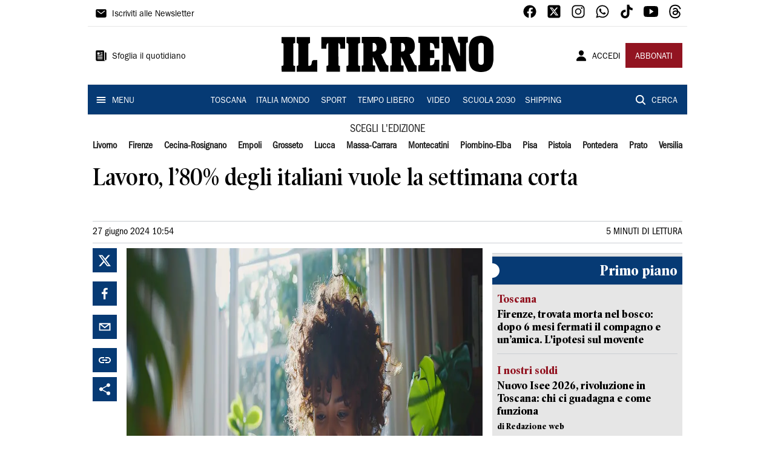

--- FILE ---
content_type: application/javascript; charset=UTF-8
request_url: https://www.iltirreno.it/_next/static/chunks/main-d07e08b5bb7411a4.js
body_size: 28522
content:
(self.webpackChunk_N_E=self.webpackChunk_N_E||[]).push([[179],{40037:function(){"trimStart"in String.prototype||(String.prototype.trimStart=String.prototype.trimLeft),"trimEnd"in String.prototype||(String.prototype.trimEnd=String.prototype.trimRight),"description"in Symbol.prototype||Object.defineProperty(Symbol.prototype,"description",{configurable:!0,get:function(){var e=/\((.*)\)/.exec(this.toString());return e?e[1]:void 0}}),Array.prototype.flat||(Array.prototype.flat=function(e,t){return t=this.concat.apply([],this),e>1&&t.some(Array.isArray)?t.flat(e-1):t},Array.prototype.flatMap=function(e,t){return this.map(e,t).flat()}),Promise.prototype.finally||(Promise.prototype.finally=function(e){if("function"!=typeof e)return this.then(e,e);var t=this.constructor||Promise;return this.then((function(r){return t.resolve(e()).then((function(){return r}))}),(function(r){return t.resolve(e()).then((function(){throw r}))}))})},31831:function(e,t){"use strict";function r(e,t){return null!=t&&"undefined"!==typeof Symbol&&t[Symbol.hasInstance]?!!t[Symbol.hasInstance](e):e instanceof t}Object.defineProperty(t,"__esModule",{value:!0}),t.default=function(){var e=null;return{mountedInstances:new Set,updateHead:function(t){var r=e=Promise.resolve().then((function(){if(r===e){e=null;var n={};t.forEach((function(e){if("link"===e.type&&e.props["data-optimized-fonts"]){if(document.querySelector('style[data-href="'.concat(e.props["data-href"],'"]')))return;e.props.href=e.props["data-href"],e.props["data-href"]=void 0}var t=n[e.type]||[];t.push(e),n[e.type]=t}));var i=n.title?n.title[0]:null,u="";if(i){var c=i.props.children;u="string"===typeof c?c:Array.isArray(c)?c.join(""):""}u!==document.title&&(document.title=u),["meta","base","link","style","script"].forEach((function(e){!function(e,t){var r=document.getElementsByTagName("head")[0],n=r.querySelector("meta[name=next-head-count]");0;for(var i=Number(n.content),u=[],c=0,s=n.previousElementSibling;c<i;c++,s=(null===s||void 0===s?void 0:s.previousElementSibling)||null){var l;(null===s||void 0===s||null===(l=s.tagName)||void 0===l?void 0:l.toLowerCase())===e&&u.push(s)}var f=t.map(o).filter((function(e){for(var t=0,r=u.length;t<r;t++){if(a(u[t],e))return u.splice(t,1),!1}return!0}));u.forEach((function(e){var t;return null===(t=e.parentNode)||void 0===t?void 0:t.removeChild(e)})),f.forEach((function(e){return r.insertBefore(e,n)})),n.content=(i-u.length+f.length).toString()}(e,n[e]||[])}))}}))}}},t.isEqualNode=a,t.DOMAttributeNames=void 0;var n={acceptCharset:"accept-charset",className:"class",htmlFor:"for",httpEquiv:"http-equiv",noModule:"noModule"};function o(e){var t=e.type,r=e.props,o=document.createElement(t);for(var a in r)if(r.hasOwnProperty(a)&&"children"!==a&&"dangerouslySetInnerHTML"!==a&&void 0!==r[a]){var i=n[a]||a.toLowerCase();"script"!==t||"async"!==i&&"defer"!==i&&"noModule"!==i?o.setAttribute(i,r[a]):o[i]=!!r[a]}var u=r.children,c=r.dangerouslySetInnerHTML;return c?o.innerHTML=c.__html||"":u&&(o.textContent="string"===typeof u?u:Array.isArray(u)?u.join(""):""),o}function a(e,t){if(r(e,HTMLElement)&&r(t,HTMLElement)){var n=t.getAttribute("nonce");if(n&&!e.getAttribute("nonce")){var o=t.cloneNode(!0);return o.setAttribute("nonce",""),o.nonce=n,n===e.nonce&&e.isEqualNode(o)}}return e.isEqualNode(t)}t.DOMAttributeNames=n},84534:function(e,t,r){"use strict";var n,o=(n=r(34051))&&n.__esModule?n:{default:n};function a(e,t){(null==t||t>e.length)&&(t=e.length);for(var r=0,n=new Array(t);r<t;r++)n[r]=e[r];return n}function i(e,t){if(!(e instanceof t))throw new TypeError("Cannot call a class as a function")}function u(e,t){for(var r=0;r<t.length;r++){var n=t[r];n.enumerable=n.enumerable||!1,n.configurable=!0,"value"in n&&(n.writable=!0),Object.defineProperty(e,n.key,n)}}function c(e){return c=Object.setPrototypeOf?Object.getPrototypeOf:function(e){return e.__proto__||Object.getPrototypeOf(e)},c(e)}function s(e,t){return!t||"object"!==p(t)&&"function"!==typeof t?function(e){if(void 0===e)throw new ReferenceError("this hasn't been initialised - super() hasn't been called");return e}(e):t}function l(e,t){return l=Object.setPrototypeOf||function(e,t){return e.__proto__=t,e},l(e,t)}function f(e,t){return function(e){if(Array.isArray(e))return e}(e)||function(e,t){var r=null==e?null:"undefined"!==typeof Symbol&&e[Symbol.iterator]||e["@@iterator"];if(null!=r){var n,o,a=[],i=!0,u=!1;try{for(r=r.call(e);!(i=(n=r.next()).done)&&(a.push(n.value),!t||a.length!==t);i=!0);}catch(c){u=!0,o=c}finally{try{i||null==r.return||r.return()}finally{if(u)throw o}}return a}}(e,t)||function(e,t){if(!e)return;if("string"===typeof e)return a(e,t);var r=Object.prototype.toString.call(e).slice(8,-1);"Object"===r&&e.constructor&&(r=e.constructor.name);if("Map"===r||"Set"===r)return Array.from(r);if("Arguments"===r||/^(?:Ui|I)nt(?:8|16|32)(?:Clamped)?Array$/.test(r))return a(e,t)}(e,t)||function(){throw new TypeError("Invalid attempt to destructure non-iterable instance.\\nIn order to be iterable, non-array objects must have a [Symbol.iterator]() method.")}()}var p=function(e){return e&&"undefined"!==typeof Symbol&&e.constructor===Symbol?"symbol":typeof e};function d(e){var t=function(){if("undefined"===typeof Reflect||!Reflect.construct)return!1;if(Reflect.construct.sham)return!1;if("function"===typeof Proxy)return!0;try{return Boolean.prototype.valueOf.call(Reflect.construct(Boolean,[],(function(){}))),!0}catch(e){return!1}}();return function(){var r,n=c(e);if(t){var o=c(this).constructor;r=Reflect.construct(n,arguments,o)}else r=n.apply(this,arguments);return s(this,r)}}Object.defineProperty(t,"__esModule",{value:!0}),t.initialize=function(){return Q.apply(this,arguments)},t.hydrate=function(e){return J.apply(this,arguments)},t.emitter=t.router=t.version=void 0,r(40037);var h=function(e){if(e&&e.__esModule)return e;var t={};if(null!=e)for(var r in e)if(Object.prototype.hasOwnProperty.call(e,r)){var n=Object.defineProperty&&Object.getOwnPropertyDescriptor?Object.getOwnPropertyDescriptor(e,r):{};n.get||n.set?Object.defineProperty(t,r,n):t[r]=e[r]}return t.default=e,t}(r(67294)),y=(T(r(73935)),r(4664)),v=T(r(8550)),m=r(72692),g=r(41003),b=r(86238),w=r(94919),_=r(86949),P=r(670),S=r(17345),x=T(r(31831)),E=T(r(70976)),O=T(r(659)),R=r(18483),j=r(80880),k=r(80676),A=r(7185),C=(r(62129),r(28730));function M(e,t,r,n,o,a,i){try{var u=e[a](i),c=u.value}catch(s){return void r(s)}u.done?t(c):Promise.resolve(c).then(n,o)}function L(e){return function(){var t=this,r=arguments;return new Promise((function(n,o){var a=e.apply(t,r);function i(e){M(a,n,o,i,u,"next",e)}function u(e){M(a,n,o,i,u,"throw",e)}i(void 0)}))}}function I(e,t,r){return t in e?Object.defineProperty(e,t,{value:r,enumerable:!0,configurable:!0,writable:!0}):e[t]=r,e}function T(e){return e&&e.__esModule?e:{default:e}}function N(e){for(var t=arguments,r=function(r){var n=null!=t[r]?t[r]:{},o=Object.keys(n);"function"===typeof Object.getOwnPropertySymbols&&(o=o.concat(Object.getOwnPropertySymbols(n).filter((function(e){return Object.getOwnPropertyDescriptor(n,e).enumerable})))),o.forEach((function(t){I(e,t,n[t])}))},n=1;n<arguments.length;n++)r(n);return e}var D;t.version="12.1.4",t.router=D;var F=v.default();t.emitter=F;var q,U,W,H,B,z,$,G,V,X=function(e){return[].slice.call(e)},Y=void 0,K=function(e){!function(e,t){if("function"!==typeof t&&null!==t)throw new TypeError("Super expression must either be null or a function");e.prototype=Object.create(t&&t.prototype,{constructor:{value:e,writable:!0,configurable:!0}}),t&&l(e,t)}(a,e);var t,r,n,o=d(a);function a(){return i(this,a),o.apply(this,arguments)}return t=a,(r=[{key:"componentDidCatch",value:function(e,t){this.props.fn(e,t)}},{key:"componentDidMount",value:function(){this.scrollToHash(),D.isSsr&&"/404"!==q.page&&"/_error"!==q.page&&(q.isFallback||q.nextExport&&(b.isDynamicRoute(D.pathname)||location.search)||q.props&&q.props.__N_SSG&&location.search)&&D.replace(D.pathname+"?"+String(w.assign(w.urlQueryToSearchParams(D.query),new URLSearchParams(location.search))),U,{_h:1,shallow:!q.isFallback})}},{key:"componentDidUpdate",value:function(){this.scrollToHash()}},{key:"scrollToHash",value:function(){var e=location.hash;if(e=e&&e.substring(1)){var t=document.getElementById(e);t&&setTimeout((function(){return t.scrollIntoView()}),0)}}},{key:"render",value:function(){return this.props.children}}])&&u(t.prototype,r),n&&u(t,n),a}(h.default.Component);function Q(){return Q=L(o.default.mark((function e(){var t,n,a=arguments;return o.default.wrap((function(e){for(;;)switch(e.prev=e.next){case 0:return a.length>0&&void 0!==a[0]?a[0]:{},q=JSON.parse(document.getElementById("__NEXT_DATA__").textContent),window.__NEXT_DATA__=q,Y=q.defaultLocale,t=q.assetPrefix||"",r.p="".concat(t,"/_next/"),_.setConfig({serverRuntimeConfig:{},publicRuntimeConfig:q.runtimeConfig||{}}),U=P.getURL(),g.hasBasePath(U)&&(U=g.delBasePath(U)),q.scriptLoader&&(0,r(63573).z)(q.scriptLoader),W=new E.default(q.buildId,t),n=function(e){var t=f(e,2),r=t[0],n=t[1];return W.routeLoader.onEntrypoint(r,n)},window.__NEXT_P&&window.__NEXT_P.map((function(e){return setTimeout((function(){return n(e)}),0)})),window.__NEXT_P=[],window.__NEXT_P.push=n,(B=x.default()).getIsSsr=function(){return D.isSsr},H=document.getElementById("__next"),e.abrupt("return",{assetPrefix:t});case 21:case"end":return e.stop()}}),e)}))),Q.apply(this,arguments)}function J(){return(J=L(o.default.mark((function e(r){var n,a,i,u,c,s,l;return o.default.wrap((function(e){for(;;)switch(e.prev=e.next){case 0:return n=q.err,e.prev=1,e.next=4,W.routeLoader.whenEntrypoint("/_app");case 4:if(!("error"in(a=e.sent))){e.next=7;break}throw a.error;case 7:i=a.component,u=a.exports,$=i,!!u.__next_rsc__,c=u&&u.reportWebVitals,G=function(e){var t,r=e.id,n=e.name,o=e.startTime,a=e.value,i=e.duration,u=e.entryType,s=e.entries,l="".concat(Date.now(),"-").concat(Math.floor(8999999999999*Math.random())+1e12);s&&s.length&&(t=s[0].startTime);var f={id:r||l,name:n,startTime:o||t,value:null==a?i:a,label:"mark"===u||"measure"===u?"custom":"web-vital"};null===c||void 0===c||c(f),A.trackWebVitalMetric(f)},e.next=16;break;case 16:return e.next=18,W.routeLoader.whenEntrypoint(q.page);case 18:e.t0=e.sent;case 19:if(!("error"in(s=e.t0))){e.next=22;break}throw s.error;case 22:V=s.component,e.next=27;break;case 27:e.next=32;break;case 29:e.prev=29,e.t1=e.catch(1),n=k.getProperError(e.t1);case 32:if(!window.__NEXT_PRELOADREADY){e.next=36;break}return e.next=36,window.__NEXT_PRELOADREADY(q.dynamicIds);case 36:if(t.router=D=j.createRouter(q.page,q.query,U,{initialProps:q.props,pageLoader:W,App:$,Component:V,wrapApp:le,err:n,isFallback:Boolean(q.isFallback),subscription:function(e,t,r){return Z(Object.assign({},e,{App:t,scroll:r}))},locale:q.locale,locales:q.locales,defaultLocale:Y,domainLocales:q.domainLocales,isPreview:q.isPreview,isRsc:q.rsc}),l={App:$,initial:!0,Component:V,props:q.props,err:n},!(null===r||void 0===r?void 0:r.beforeRender)){e.next=41;break}return e.next=41,r.beforeRender();case 41:Z(l);case 42:case"end":return e.stop()}}),e,null,[[1,29]])})))).apply(this,arguments)}function Z(e){return ee.apply(this,arguments)}function ee(){return(ee=L(o.default.mark((function e(t){var r;return o.default.wrap((function(e){for(;;)switch(e.prev=e.next){case 0:if(!t.err){e.next=4;break}return e.next=3,te(t);case 3:return e.abrupt("return");case 4:return e.prev=4,e.next=7,fe(t);case 7:e.next=17;break;case 9:if(e.prev=9,e.t0=e.catch(4),!(r=k.getProperError(e.t0)).cancelled){e.next=14;break}throw r;case 14:return e.next=17,te(N({},t,{err:r}));case 17:case"end":return e.stop()}}),e,null,[[4,9]])})))).apply(this,arguments)}function te(e){var t=e.App,n=e.err;return console.error(n),console.error("A client-side exception has occurred, see here for more info: https://nextjs.org/docs/messages/client-side-exception-occurred"),W.loadPage("/_error").then((function(e){var t=e.page,n=e.styleSheets;return(null===se||void 0===se?void 0:se.Component)===t?Promise.resolve().then((function(){return function(e){if(e&&e.__esModule)return e;var t={};if(null!=e)for(var r in e)if(Object.prototype.hasOwnProperty.call(e,r)){var n=Object.defineProperty&&Object.getOwnPropertyDescriptor?Object.getOwnPropertyDescriptor(e,r):{};n.get||n.set?Object.defineProperty(t,r,n):t[r]=e[r]}return t.default=e,t}(r(97345))})).then((function(e){return{ErrorComponent:e.default,styleSheets:[]}})):{ErrorComponent:t,styleSheets:n}})).then((function(r){var o=r.ErrorComponent,a=r.styleSheets,i=le(t),u={Component:o,AppTree:i,router:D,ctx:{err:n,pathname:q.page,query:q.query,asPath:U,AppTree:i}};return Promise.resolve(e.props?e.props:P.loadGetInitialProps(t,u)).then((function(t){return fe(N({},e,{err:n,Component:o,styleSheets:a,props:t}))}))}))}var re=null,ne=!0;function oe(){P.ST&&(performance.mark("afterHydrate"),performance.measure("Next.js-before-hydration","navigationStart","beforeRender"),performance.measure("Next.js-hydration","beforeRender","afterHydrate"),G&&performance.getEntriesByName("Next.js-hydration").forEach(G),ie())}function ae(){if(P.ST){performance.mark("afterRender");var e=performance.getEntriesByName("routeChange","mark");e.length&&(performance.measure("Next.js-route-change-to-render",e[0].name,"beforeRender"),performance.measure("Next.js-render","beforeRender","afterRender"),G&&(performance.getEntriesByName("Next.js-render").forEach(G),performance.getEntriesByName("Next.js-route-change-to-render").forEach(G)),ie(),["Next.js-route-change-to-render","Next.js-render"].forEach((function(e){return performance.clearMeasures(e)})))}}function ie(){["beforeRender","afterHydrate","afterRender","routeChange"].forEach((function(e){return performance.clearMarks(e)}))}function ue(e){var t=e.children;return h.default.createElement(K,{fn:function(e){return te({App:$,err:e}).catch((function(e){return console.error("Error rendering page: ",e)}))}},h.default.createElement(m.RouterContext.Provider,{value:j.makePublicRouterInstance(D)},h.default.createElement(y.HeadManagerContext.Provider,{value:B},h.default.createElement(C.ImageConfigContext.Provider,{value:{deviceSizes:[640,750,828,1080,1200,1920,2048,3840],imageSizes:[16,32,48,64,96,128,256,384],path:"/_next/image",loader:"default",experimentalLayoutRaw:!1}},t))))}function ce(e,t){return h.default.createElement(e,Object.assign({},t))}var se,le=function(e){return function(t){var r=N({},t,{Component:V,err:q.err,router:D});return h.default.createElement(ue,null,ce(e,r))}};function fe(e){var t=function(){l()},n=e.App,o=e.Component,a=e.props,i=e.err,u=e.__N_RSC,c="initial"in e?void 0:e.styleSheets;o=o||se.Component;var s=N({},a=a||se.props,{Component:!!u?undefined:o,err:i,router:D});se=s;var l,f=!1,p=new Promise((function(e,t){z&&z(),l=function(){z=null,e()},z=function(){f=!0,z=null;var e=new Error("Cancel rendering route");e.cancelled=!0,t(e)}}));!function(){if(!c)return!1;var e=X(document.querySelectorAll("style[data-n-href]")),t=new Set(e.map((function(e){return e.getAttribute("data-n-href")}))),r=document.querySelector("noscript[data-n-css]"),n=null===r||void 0===r?void 0:r.getAttribute("data-n-css");c.forEach((function(e){var r=e.href,o=e.text;if(!t.has(r)){var a=document.createElement("style");a.setAttribute("data-n-href",r),a.setAttribute("media","x"),n&&a.setAttribute("nonce",n),document.head.appendChild(a),a.appendChild(document.createTextNode(o))}}))}();var d=h.default.createElement(h.default.Fragment,null,h.default.createElement(de,{callback:function(){if(c&&!f){for(var t=new Set(c.map((function(e){return e.href}))),r=X(document.querySelectorAll("style[data-n-href]")),n=r.map((function(e){return e.getAttribute("data-n-href")})),o=0;o<n.length;++o)t.has(n[o])?r[o].removeAttribute("media"):r[o].setAttribute("media","x");var a=document.querySelector("noscript[data-n-css]");a&&c.forEach((function(e){var t=e.href,r=document.querySelector('style[data-n-href="'.concat(t,'"]'));r&&(a.parentNode.insertBefore(r,a.nextSibling),a=r)})),X(document.querySelectorAll("link[data-n-p]")).forEach((function(e){e.parentNode.removeChild(e)}))}e.scroll&&window.scrollTo(e.scroll.x,e.scroll.y)}}),h.default.createElement(ue,null,ce(n,s),h.default.createElement(S.Portal,{type:"next-route-announcer"},h.default.createElement(R.RouteAnnouncer,null))));return function(e,t){P.ST&&performance.mark("beforeRender");var n=t(ne?oe:ae),o=r(20745);re?re.render(n):(re=o.hydrateRoot(e,n),ne=!1)}(H,(function(e){return h.default.createElement(pe,{callbacks:[e,t]},h.default.createElement(h.default.StrictMode,null,d))})),p}function pe(e){var t=e.callbacks,r=e.children;return h.default.useLayoutEffect((function(){return t.forEach((function(e){return e()}))}),[t]),h.default.useEffect((function(){O.default(G),A.flushBufferedVitalsMetrics()}),[]),r}function de(e){var t=e.callback;return h.default.useLayoutEffect((function(){return t()}),[t]),null}},21783:function(e,t,r){"use strict";var n=r(84534);window.next={version:n.version,get router(){return n.router},emitter:n.emitter},n.initialize({}).then((function(){return n.hydrate()})).catch(console.error)},52700:function(e,t){"use strict";function r(e){return e.endsWith("/")&&"/"!==e?e.slice(0,-1):e}Object.defineProperty(t,"__esModule",{value:!0}),t.removePathTrailingSlash=r,t.normalizePathTrailingSlash=void 0;var n=r;t.normalizePathTrailingSlash=n},70976:function(e,t,r){"use strict";function n(e,t){for(var r=0;r<t.length;r++){var n=t[r];n.enumerable=n.enumerable||!1,n.configurable=!0,"value"in n&&(n.writable=!0),Object.defineProperty(e,n.key,n)}}Object.defineProperty(t,"__esModule",{value:!0}),t.default=void 0;var o,a=r(41003),i=(o=r(27929))&&o.__esModule?o:{default:o},u=r(86238),c=r(22864),s=r(52700),l=r(82497);var f=function(){function e(t,r){!function(e,t){if(!(e instanceof t))throw new TypeError("Cannot call a class as a function")}(this,e),this.routeLoader=l.createRouteLoader(r),this.buildId=t,this.assetPrefix=r,this.promisedSsgManifest=new Promise((function(e){window.__SSG_MANIFEST?e(window.__SSG_MANIFEST):window.__SSG_MANIFEST_CB=function(){e(window.__SSG_MANIFEST)}}))}var t,r,o;return t=e,(r=[{key:"getPageList",value:function(){return l.getClientBuildManifest().then((function(e){return e.sortedPages}))}},{key:"getMiddlewareList",value:function(){return l.getMiddlewareManifest()}},{key:"getDataHref",value:function(e){var t=e.href,r=e.asPath,n=e.ssg,o=e.rsc,l=e.locale,f=this,p=c.parseRelativeUrl(t),d=p.pathname,h=p.query,y=p.search,v=c.parseRelativeUrl(r).pathname,m=function(e){if("/"!==e[0])throw new Error('Route name should start with a "/", got "'.concat(e,'"'));return"/"===e?e:e.replace(/\/$/,"")}(d),g=function(e){if(o)return e+y+(y?"&":"?")+"__flight__=1";var t=i.default(s.removePathTrailingSlash(a.addLocale(e,l)),".json");return a.addBasePath("/_next/data/".concat(f.buildId).concat(t).concat(n?"":y))},b=u.isDynamicRoute(m),w=b?a.interpolateAs(d,v,h).result:"";return b?w&&g(w):g(m)}},{key:"_isSsg",value:function(e){return this.promisedSsgManifest.then((function(t){return t.has(e)}))}},{key:"loadPage",value:function(e){return this.routeLoader.loadRoute(e).then((function(e){if("component"in e)return{page:e.component,mod:e.exports,styleSheets:e.styles.map((function(e){return{href:e.href,text:e.content}}))};throw e.error}))}},{key:"prefetch",value:function(e){return this.routeLoader.prefetch(e)}}])&&n(t.prototype,r),o&&n(t,o),e}();t.default=f},659:function(e,t,r){"use strict";Object.defineProperty(t,"__esModule",{value:!0}),t.default=void 0;var n,o=r(38745),a=(location.href,!1);function i(e){n&&n(e)}t.default=function(e){n=e,a||(a=!0,o.getCLS(i),o.getFID(i),o.getFCP(i),o.getLCP(i),o.getTTFB(i))}},17345:function(e,t,r){"use strict";function n(e,t){(null==t||t>e.length)&&(t=e.length);for(var r=0,n=new Array(t);r<t;r++)n[r]=e[r];return n}function o(e,t){return function(e){if(Array.isArray(e))return e}(e)||function(e,t){var r=null==e?null:"undefined"!==typeof Symbol&&e[Symbol.iterator]||e["@@iterator"];if(null!=r){var n,o,a=[],i=!0,u=!1;try{for(r=r.call(e);!(i=(n=r.next()).done)&&(a.push(n.value),!t||a.length!==t);i=!0);}catch(c){u=!0,o=c}finally{try{i||null==r.return||r.return()}finally{if(u)throw o}}return a}}(e,t)||function(e,t){if(!e)return;if("string"===typeof e)return n(e,t);var r=Object.prototype.toString.call(e).slice(8,-1);"Object"===r&&e.constructor&&(r=e.constructor.name);if("Map"===r||"Set"===r)return Array.from(r);if("Arguments"===r||/^(?:Ui|I)nt(?:8|16|32)(?:Clamped)?Array$/.test(r))return n(e,t)}(e,t)||function(){throw new TypeError("Invalid attempt to destructure non-iterable instance.\\nIn order to be iterable, non-array objects must have a [Symbol.iterator]() method.")}()}Object.defineProperty(t,"__esModule",{value:!0}),t.Portal=void 0;var a,i=(a=r(67294))&&a.__esModule?a:{default:a},u=r(73935);t.Portal=function(e){var t=e.children,r=e.type,n=i.default.useRef(null),a=o(i.default.useState(),2)[1];return i.default.useEffect((function(){return n.current=document.createElement(r),document.body.appendChild(n.current),a({}),function(){n.current&&document.body.removeChild(n.current)}}),[r]),n.current?u.createPortal(t,n.current):null}},44686:function(e,t){"use strict";Object.defineProperty(t,"__esModule",{value:!0}),t.cancelIdleCallback=t.requestIdleCallback=void 0;var r="undefined"!==typeof self&&self.requestIdleCallback&&self.requestIdleCallback.bind(window)||function(e){var t=Date.now();return setTimeout((function(){e({didTimeout:!1,timeRemaining:function(){return Math.max(0,50-(Date.now()-t))}})}),1)};t.requestIdleCallback=r;var n="undefined"!==typeof self&&self.cancelIdleCallback&&self.cancelIdleCallback.bind(window)||function(e){return clearTimeout(e)};t.cancelIdleCallback=n},18483:function(e,t,r){"use strict";function n(e,t){(null==t||t>e.length)&&(t=e.length);for(var r=0,n=new Array(t);r<t;r++)n[r]=e[r];return n}function o(e,t){return function(e){if(Array.isArray(e))return e}(e)||function(e,t){var r=null==e?null:"undefined"!==typeof Symbol&&e[Symbol.iterator]||e["@@iterator"];if(null!=r){var n,o,a=[],i=!0,u=!1;try{for(r=r.call(e);!(i=(n=r.next()).done)&&(a.push(n.value),!t||a.length!==t);i=!0);}catch(c){u=!0,o=c}finally{try{i||null==r.return||r.return()}finally{if(u)throw o}}return a}}(e,t)||function(e,t){if(!e)return;if("string"===typeof e)return n(e,t);var r=Object.prototype.toString.call(e).slice(8,-1);"Object"===r&&e.constructor&&(r=e.constructor.name);if("Map"===r||"Set"===r)return Array.from(r);if("Arguments"===r||/^(?:Ui|I)nt(?:8|16|32)(?:Clamped)?Array$/.test(r))return n(e,t)}(e,t)||function(){throw new TypeError("Invalid attempt to destructure non-iterable instance.\\nIn order to be iterable, non-array objects must have a [Symbol.iterator]() method.")}()}Object.defineProperty(t,"__esModule",{value:!0}),t.RouteAnnouncer=c,t.default=void 0;var a,i=(a=r(67294))&&a.__esModule?a:{default:a},u=r(80880);function c(){var e=u.useRouter().asPath,t=o(i.default.useState(""),2),r=t[0],n=t[1],a=i.default.useRef(e);return i.default.useEffect((function(){if(a.current!==e)if(a.current=e,document.title)n(document.title);else{var t,r=document.querySelector("h1"),o=null!==(t=null===r||void 0===r?void 0:r.innerText)&&void 0!==t?t:null===r||void 0===r?void 0:r.textContent;n(o||e)}}),[e]),i.default.createElement("p",{"aria-live":"assertive",id:"__next-route-announcer__",role:"alert",style:{border:0,clip:"rect(0 0 0 0)",height:"1px",margin:"-1px",overflow:"hidden",padding:0,position:"absolute",width:"1px",whiteSpace:"nowrap",wordWrap:"normal"}},r)}var s=c;t.default=s},82497:function(e,t,r){"use strict";Object.defineProperty(t,"__esModule",{value:!0}),t.markAssetError=s,t.isAssetError=function(e){return e&&c in e},t.getClientBuildManifest=f,t.getMiddlewareManifest=function(){if(self.__MIDDLEWARE_MANIFEST)return Promise.resolve(self.__MIDDLEWARE_MANIFEST);return l(new Promise((function(e){var t=self.__MIDDLEWARE_MANIFEST_CB;self.__MIDDLEWARE_MANIFEST_CB=function(){e(self.__MIDDLEWARE_MANIFEST),t&&t()}})),a,s(new Error("Failed to load client middleware manifest")))},t.createRouteLoader=function(e){var t=function(e){var t=c.get(e);return t||(document.querySelector('script[src^="'.concat(e,'"]'))?Promise.resolve():(c.set(e,t=function(e,t){return new Promise((function(r,n){(t=document.createElement("script")).onload=r,t.onerror=function(){return n(s(new Error("Failed to load script: ".concat(e))))},t.crossOrigin=void 0,t.src=e,document.body.appendChild(t)}))}(e)),t))},r=function(e){var t=f.get(e);return t||(f.set(e,t=fetch(e).then((function(t){if(!t.ok)throw new Error("Failed to load stylesheet: ".concat(e));return t.text().then((function(t){return{href:e,content:t}}))})).catch((function(e){throw s(e)}))),t)},n=new Map,c=new Map,f=new Map,d=new Map;return{whenEntrypoint:function(e){return i(e,n)},onEntrypoint:function(e,t){(t?Promise.resolve().then((function(){return t()})).then((function(e){return{component:e&&e.default||e,exports:e}}),(function(e){return{error:e}})):Promise.resolve(void 0)).then((function(t){var r=n.get(e);r&&"resolve"in r?t&&(n.set(e,t),r.resolve(t)):(t?n.set(e,t):n.delete(e),d.delete(e))}))},loadRoute:function(o,u){var c=this;return i(o,d,(function(){var i=c;return l(p(e,o).then((function(e){var a=e.scripts,i=e.css;return Promise.all([n.has(o)?[]:Promise.all(a.map(t)),Promise.all(i.map(r))])})).then((function(e){return i.whenEntrypoint(o).then((function(t){return{entrypoint:t,styles:e[1]}}))})),a,s(new Error("Route did not complete loading: ".concat(o)))).then((function(e){var t=e.entrypoint,r=e.styles,n=Object.assign({styles:r},t);return"error"in t?t:n})).catch((function(e){if(u)throw e;return{error:e}})).finally((function(){}))}))},prefetch:function(t){var r,n=this;return(r=navigator.connection)&&(r.saveData||/2g/.test(r.effectiveType))?Promise.resolve():p(e,t).then((function(e){return Promise.all(u?e.scripts.map((function(e){return t=e,r="script",new Promise((function(e,o){var a='\n      link[rel="prefetch"][href^="'.concat(t,'"],\n      link[rel="preload"][href^="').concat(t,'"],\n      script[src^="').concat(t,'"]');if(document.querySelector(a))return e();n=document.createElement("link"),r&&(n.as=r),n.rel="prefetch",n.crossOrigin=void 0,n.onload=e,n.onerror=o,n.href=t,document.head.appendChild(n)}));var t,r,n})):[])})).then((function(){var e=n;o.requestIdleCallback((function(){return e.loadRoute(t,!0).catch((function(){}))}))})).catch((function(){}))}}};(n=r(27929))&&n.__esModule;var n,o=r(44686);var a=3800;function i(e,t,r){var n,o=t.get(e);if(o)return"future"in o?o.future:Promise.resolve(o);var a=new Promise((function(e){n=e}));return t.set(e,o={resolve:n,future:a}),r?r().then((function(e){return n(e),e})).catch((function(r){throw t.delete(e),r})):a}var u=function(e){try{return e=document.createElement("link"),!!window.MSInputMethodContext&&!!document.documentMode||e.relList.supports("prefetch")}catch(t){return!1}}();var c=Symbol("ASSET_LOAD_ERROR");function s(e){return Object.defineProperty(e,c,{})}function l(e,t,r){return new Promise((function(n,a){var i=!1;e.then((function(e){i=!0,n(e)})).catch(a),o.requestIdleCallback((function(){return setTimeout((function(){i||a(r)}),t)}))}))}function f(){return self.__BUILD_MANIFEST?Promise.resolve(self.__BUILD_MANIFEST):l(new Promise((function(e){var t=self.__BUILD_MANIFEST_CB;self.__BUILD_MANIFEST_CB=function(){e(self.__BUILD_MANIFEST),t&&t()}})),a,s(new Error("Failed to load client build manifest")))}function p(e,t){return f().then((function(r){if(!(t in r))throw s(new Error("Failed to lookup route: ".concat(t)));var n=r[t].map((function(t){return e+"/_next/"+encodeURI(t)}));return{scripts:n.filter((function(e){return e.endsWith(".js")})),css:n.filter((function(e){return e.endsWith(".css")}))}}))}},80880:function(e,t,r){"use strict";function n(e,t){(null==t||t>e.length)&&(t=e.length);for(var r=0,n=new Array(t);r<t;r++)n[r]=e[r];return n}function o(){if("undefined"===typeof Reflect||!Reflect.construct)return!1;if(Reflect.construct.sham)return!1;if("function"===typeof Proxy)return!0;try{return Date.prototype.toString.call(Reflect.construct(Date,[],(function(){}))),!0}catch(e){return!1}}function a(e,t,r){return a=o()?Reflect.construct:function(e,t,r){var n=[null];n.push.apply(n,t);var o=new(Function.bind.apply(e,n));return r&&i(o,r.prototype),o},a.apply(null,arguments)}function i(e,t){return i=Object.setPrototypeOf||function(e,t){return e.__proto__=t,e},i(e,t)}function u(e){return function(e){if(Array.isArray(e))return n(e)}(e)||function(e){if("undefined"!==typeof Symbol&&null!=e[Symbol.iterator]||null!=e["@@iterator"])return Array.from(e)}(e)||function(e,t){if(!e)return;if("string"===typeof e)return n(e,t);var r=Object.prototype.toString.call(e).slice(8,-1);"Object"===r&&e.constructor&&(r=e.constructor.name);if("Map"===r||"Set"===r)return Array.from(r);if("Arguments"===r||/^(?:Ui|I)nt(?:8|16|32)(?:Clamped)?Array$/.test(r))return n(e,t)}(e)||function(){throw new TypeError("Invalid attempt to spread non-iterable instance.\\nIn order to be iterable, non-array objects must have a [Symbol.iterator]() method.")}()}Object.defineProperty(t,"__esModule",{value:!0}),Object.defineProperty(t,"Router",{enumerable:!0,get:function(){return s.default}}),Object.defineProperty(t,"withRouter",{enumerable:!0,get:function(){return p.default}}),t.useRouter=function(){return c.default.useContext(l.RouterContext)},t.createRouter=function(){for(var e=arguments.length,t=new Array(e),r=0;r<e;r++)t[r]=arguments[r];return h.router=a(s.default,u(t)),h.readyCallbacks.forEach((function(e){return e()})),h.readyCallbacks=[],h.router},t.makePublicRouterInstance=function(e){var t=e,r={},n=!0,o=!1,a=void 0;try{for(var i,c=y[Symbol.iterator]();!(n=(i=c.next()).done);n=!0){var l=i.value;"object"!==typeof t[l]?r[l]=t[l]:r[l]=Object.assign(Array.isArray(t[l])?[]:{},t[l])}}catch(f){o=!0,a=f}finally{try{n||null==c.return||c.return()}finally{if(o)throw a}}return r.events=s.default.events,v.forEach((function(e){r[e]=function(){for(var r=arguments.length,n=new Array(r),o=0;o<r;o++)n[o]=arguments[o];var a;return(a=t)[e].apply(a,u(n))}})),r},t.default=void 0;var c=d(r(67294)),s=d(r(41003)),l=r(72692),f=d(r(80676)),p=d(r(49977));function d(e){return e&&e.__esModule?e:{default:e}}var h={router:null,readyCallbacks:[],ready:function(e){if(this.router)return e();this.readyCallbacks.push(e)}},y=["pathname","route","query","asPath","components","isFallback","basePath","locale","locales","defaultLocale","isReady","isPreview","isLocaleDomain","domainLocales"],v=["push","replace","reload","back","prefetch","beforePopState"];function m(){if(!h.router){throw new Error('No router instance found.\nYou should only use "next/router" on the client side of your app.\n')}return h.router}Object.defineProperty(h,"events",{get:function(){return s.default.events}}),y.forEach((function(e){Object.defineProperty(h,e,{get:function(){return m()[e]}})})),v.forEach((function(e){h[e]=function(){for(var t=arguments.length,r=new Array(t),n=0;n<t;n++)r[n]=arguments[n];var o,a=m();return(o=a)[e].apply(o,u(r))}})),["routeChangeStart","beforeHistoryChange","routeChangeComplete","routeChangeError","hashChangeStart","hashChangeComplete"].forEach((function(e){h.ready((function(){s.default.events.on(e,(function(){for(var t=arguments.length,r=new Array(t),n=0;n<t;n++)r[n]=arguments[n];var o="on".concat(e.charAt(0).toUpperCase()).concat(e.substring(1)),a=h;if(a[o])try{var i;(i=a)[o].apply(i,u(r))}catch(c){console.error("Error when running the Router event: ".concat(o)),console.error(f.default(c)?"".concat(c.message,"\n").concat(c.stack):c+"")}}))}))}));var g=h;t.default=g},63573:function(e,t,r){"use strict";function n(e,t){(null==t||t>e.length)&&(t=e.length);for(var r=0,n=new Array(t);r<t;r++)n[r]=e[r];return n}function o(e,t){return function(e){if(Array.isArray(e))return e}(e)||function(e,t){var r=null==e?null:"undefined"!==typeof Symbol&&e[Symbol.iterator]||e["@@iterator"];if(null!=r){var n,o,a=[],i=!0,u=!1;try{for(r=r.call(e);!(i=(n=r.next()).done)&&(a.push(n.value),!t||a.length!==t);i=!0);}catch(c){u=!0,o=c}finally{try{i||null==r.return||r.return()}finally{if(u)throw o}}return a}}(e,t)||function(e,t){if(!e)return;if("string"===typeof e)return n(e,t);var r=Object.prototype.toString.call(e).slice(8,-1);"Object"===r&&e.constructor&&(r=e.constructor.name);if("Map"===r||"Set"===r)return Array.from(r);if("Arguments"===r||/^(?:Ui|I)nt(?:8|16|32)(?:Clamped)?Array$/.test(r))return n(e,t)}(e,t)||function(){throw new TypeError("Invalid attempt to destructure non-iterable instance.\\nIn order to be iterable, non-array objects must have a [Symbol.iterator]() method.")}()}t.z=function(e){e.forEach(v)},t.default=void 0;var a=function(e){if(e&&e.__esModule)return e;var t={};if(null!=e)for(var r in e)if(Object.prototype.hasOwnProperty.call(e,r)){var n=Object.defineProperty&&Object.getOwnPropertyDescriptor?Object.getOwnPropertyDescriptor(e,r):{};n.get||n.set?Object.defineProperty(t,r,n):t[r]=e[r]}return t.default=e,t}(r(67294)),i=r(4664),u=r(31831),c=r(44686);function s(e,t,r){return t in e?Object.defineProperty(e,t,{value:r,enumerable:!0,configurable:!0,writable:!0}):e[t]=r,e}function l(e){for(var t=arguments,r=function(r){var n=null!=t[r]?t[r]:{},o=Object.keys(n);"function"===typeof Object.getOwnPropertySymbols&&(o=o.concat(Object.getOwnPropertySymbols(n).filter((function(e){return Object.getOwnPropertyDescriptor(n,e).enumerable})))),o.forEach((function(t){s(e,t,n[t])}))},n=1;n<arguments.length;n++)r(n);return e}function f(e,t){if(null==e)return{};var r,n,o=function(e,t){if(null==e)return{};var r,n,o={},a=Object.keys(e);for(n=0;n<a.length;n++)r=a[n],t.indexOf(r)>=0||(o[r]=e[r]);return o}(e,t);if(Object.getOwnPropertySymbols){var a=Object.getOwnPropertySymbols(e);for(n=0;n<a.length;n++)r=a[n],t.indexOf(r)>=0||Object.prototype.propertyIsEnumerable.call(e,r)&&(o[r]=e[r])}return o}var p=new Map,d=new Set,h=["onLoad","dangerouslySetInnerHTML","children","onError","strategy"],y=function(e){var t=e.src,r=e.id,n=e.onLoad,a=void 0===n?function(){}:n,i=e.dangerouslySetInnerHTML,c=e.children,s=void 0===c?"":c,l=e.strategy,f=void 0===l?"afterInteractive":l,y=e.onError,v=r||t;if(!v||!d.has(v)){if(p.has(t))return d.add(v),void p.get(t).then(a,y);var m=document.createElement("script"),g=new Promise((function(e,t){m.addEventListener("load",(function(t){e(),a&&a.call(this,t)})),m.addEventListener("error",(function(e){t(e)}))})).catch((function(e){y&&y(e)}));t&&p.set(t,g),d.add(v),i?m.innerHTML=i.__html||"":s?m.textContent="string"===typeof s?s:Array.isArray(s)?s.join(""):"":t&&(m.src=t);var b=!0,w=!1,_=void 0;try{for(var P,S=Object.entries(e)[Symbol.iterator]();!(b=(P=S.next()).done);b=!0){var x=o(P.value,2),E=x[0],O=x[1];if(void 0!==O&&!h.includes(E)){var R=u.DOMAttributeNames[E]||E.toLowerCase();m.setAttribute(R,O)}}}catch(j){w=!0,_=j}finally{try{b||null==S.return||S.return()}finally{if(w)throw _}}"worker"===f&&m.setAttribute("type","text/partytown"),m.setAttribute("data-nscript",f),document.body.appendChild(m)}};function v(e){var t=e.strategy,r=void 0===t?"afterInteractive":t;"afterInteractive"===r?y(e):"lazyOnload"===r&&window.addEventListener("load",(function(){c.requestIdleCallback((function(){return y(e)}))}))}var m=function(e){var t=e.src,r=void 0===t?"":t,n=e.onLoad,o=void 0===n?function(){}:n,u=(e.dangerouslySetInnerHTML,e.strategy),s=void 0===u?"afterInteractive":u,p=e.onError,h=f(e,["src","onLoad","dangerouslySetInnerHTML","strategy","onError"]),v=a.useContext(i.HeadManagerContext),m=v.updateScripts,g=v.scripts,b=v.getIsSsr;return a.useEffect((function(){"afterInteractive"===s?y(e):"lazyOnload"===s&&function(e){"complete"===document.readyState?c.requestIdleCallback((function(){return y(e)})):window.addEventListener("load",(function(){c.requestIdleCallback((function(){return y(e)}))}))}(e)}),[e,s]),"beforeInteractive"!==s&&"worker"!==s||(m?(g[s]=(g[s]||[]).concat([l({src:r,onLoad:o,onError:p},h)]),m(g)):b&&b()?d.add(h.id||r):b&&!b()&&y(e)),null};t.default=m},62129:function(e,t,r){"use strict";Object.defineProperty(t,"__esModule",{value:!0}),t.useRefreshRoot=function(){return n.useContext(o)},t.RefreshContext=void 0;var n=r(67294),o=n.createContext((function(e){}));t.RefreshContext=o},7185:function(e,t,r){"use strict";Object.defineProperty(t,"__esModule",{value:!0}),t.getBufferedVitalsMetrics=function(){return a},t.flushBufferedVitalsMetrics=function(){!0,a.length=0},t.trackWebVitalMetric=function(e){a.push(e),o.forEach((function(t){return t(e)}))},t.useWebVitalsReport=function(e){var t=n.useRef(0);0;n.useEffect((function(){for(var r=function(r){e(r),t.current=a.length},n=t.current;n<a.length;n++)r(a[n]);return o.add(r),function(){o.delete(r)}}),[e])},t.webVitalsCallbacks=void 0;var n=r(67294),o=new Set;t.webVitalsCallbacks=o;var a=[]},49977:function(e,t,r){"use strict";Object.defineProperty(t,"__esModule",{value:!0}),t.default=function(e){var t=function(t){return o.default.createElement(e,Object.assign({router:a.useRouter()},t))};t.getInitialProps=e.getInitialProps,t.origGetInitialProps=e.origGetInitialProps,!1;return t};var n,o=(n=r(67294))&&n.__esModule?n:{default:n},a=r(80880)},97345:function(e,t,r){"use strict";function n(e,t){if(!(e instanceof t))throw new TypeError("Cannot call a class as a function")}function o(e,t){for(var r=0;r<t.length;r++){var n=t[r];n.enumerable=n.enumerable||!1,n.configurable=!0,"value"in n&&(n.writable=!0),Object.defineProperty(e,n.key,n)}}function a(e){return a=Object.setPrototypeOf?Object.getPrototypeOf:function(e){return e.__proto__||Object.getPrototypeOf(e)},a(e)}function i(e,t){return!t||"object"!==c(t)&&"function"!==typeof t?function(e){if(void 0===e)throw new ReferenceError("this hasn't been initialised - super() hasn't been called");return e}(e):t}function u(e,t){return u=Object.setPrototypeOf||function(e,t){return e.__proto__=t,e},u(e,t)}var c=function(e){return e&&"undefined"!==typeof Symbol&&e.constructor===Symbol?"symbol":typeof e};function s(e){var t=function(){if("undefined"===typeof Reflect||!Reflect.construct)return!1;if(Reflect.construct.sham)return!1;if("function"===typeof Proxy)return!0;try{return Boolean.prototype.valueOf.call(Reflect.construct(Boolean,[],(function(){}))),!0}catch(e){return!1}}();return function(){var r,n=a(e);if(t){var o=a(this).constructor;r=Reflect.construct(n,arguments,o)}else r=n.apply(this,arguments);return i(this,r)}}Object.defineProperty(t,"__esModule",{value:!0}),t.default=void 0;var l=p(r(67294)),f=p(r(83121));function p(e){return e&&e.__esModule?e:{default:e}}var d={400:"Bad Request",404:"This page could not be found",405:"Method Not Allowed",500:"Internal Server Error"};function h(e){var t=e.res,r=e.err;return{statusCode:t&&t.statusCode?t.statusCode:r?r.statusCode:404}}var y=function(e){!function(e,t){if("function"!==typeof t&&null!==t)throw new TypeError("Super expression must either be null or a function");e.prototype=Object.create(t&&t.prototype,{constructor:{value:e,writable:!0,configurable:!0}}),t&&u(e,t)}(c,e);var t,r,a,i=s(c);function c(){return n(this,c),i.apply(this,arguments)}return t=c,(r=[{key:"render",value:function(){var e=this.props.statusCode,t=this.props.title||d[e]||"An unexpected error has occurred";return l.default.createElement("div",{style:v.error},l.default.createElement(f.default,null,l.default.createElement("title",null,e?"".concat(e,": ").concat(t):"Application error: a client-side exception has occurred")),l.default.createElement("div",null,l.default.createElement("style",{dangerouslySetInnerHTML:{__html:"body { margin: 0 }"}}),e?l.default.createElement("h1",{style:v.h1},e):null,l.default.createElement("div",{style:v.desc},l.default.createElement("h2",{style:v.h2},this.props.title||e?t:l.default.createElement(l.default.Fragment,null,"Application error: a client-side exception has occurred (see the browser console for more information)"),"."))))}}])&&o(t.prototype,r),a&&o(t,a),c}(l.default.Component);t.default=y,y.displayName="ErrorPage",y.getInitialProps=h,y.origGetInitialProps=h;var v={error:{color:"#000",background:"#fff",fontFamily:'-apple-system, BlinkMacSystemFont, Roboto, "Segoe UI", "Fira Sans", Avenir, "Helvetica Neue", "Lucida Grande", sans-serif',height:"100vh",textAlign:"center",display:"flex",flexDirection:"column",alignItems:"center",justifyContent:"center"},desc:{display:"inline-block",textAlign:"left",lineHeight:"49px",height:"49px",verticalAlign:"middle"},h1:{display:"inline-block",borderRight:"1px solid rgba(0, 0, 0,.3)",margin:0,marginRight:"20px",padding:"10px 23px 10px 0",fontSize:"24px",fontWeight:500,verticalAlign:"top"},h2:{fontSize:"14px",fontWeight:"normal",lineHeight:"inherit",margin:0,padding:0}}},40610:function(e,t,r){"use strict";var n;Object.defineProperty(t,"__esModule",{value:!0}),t.AmpStateContext=void 0;var o=((n=r(67294))&&n.__esModule?n:{default:n}).default.createContext({});t.AmpStateContext=o},91686:function(e,t,r){"use strict";Object.defineProperty(t,"__esModule",{value:!0}),t.isInAmpMode=i,t.useAmp=function(){return i(o.default.useContext(a.AmpStateContext))};var n,o=(n=r(67294))&&n.__esModule?n:{default:n},a=r(40610);function i(){var e=arguments.length>0&&void 0!==arguments[0]?arguments[0]:{},t=e.ampFirst,r=void 0!==t&&t,n=e.hybrid,o=void 0!==n&&n,a=e.hasQuery,i=void 0!==a&&a;return r||o&&i}},18659:function(e,t){"use strict";Object.defineProperty(t,"__esModule",{value:!0}),t.escapeStringRegexp=function(e){return e.replace(/[|\\{}()[\]^$+*?.-]/g,"\\$&")}},4664:function(e,t,r){"use strict";var n;Object.defineProperty(t,"__esModule",{value:!0}),t.HeadManagerContext=void 0;var o=((n=r(67294))&&n.__esModule?n:{default:n}).default.createContext({});t.HeadManagerContext=o},83121:function(e,t,r){"use strict";function n(e,t,r){return t in e?Object.defineProperty(e,t,{value:r,enumerable:!0,configurable:!0,writable:!0}):e[t]=r,e}Object.defineProperty(t,"__esModule",{value:!0}),t.defaultHead=l,t.default=void 0;var o,a=function(e){if(e&&e.__esModule)return e;var t={};if(null!=e)for(var r in e)if(Object.prototype.hasOwnProperty.call(e,r)){var n=Object.defineProperty&&Object.getOwnPropertyDescriptor?Object.getOwnPropertyDescriptor(e,r):{};n.get||n.set?Object.defineProperty(t,r,n):t[r]=e[r]}return t.default=e,t}(r(67294)),i=(o=r(31436))&&o.__esModule?o:{default:o},u=r(40610),c=r(4664),s=r(91686);r(670);function l(){var e=arguments.length>0&&void 0!==arguments[0]&&arguments[0],t=[a.default.createElement("meta",{charSet:"utf-8"})];return e||t.push(a.default.createElement("meta",{name:"viewport",content:"width=device-width"})),t}function f(e,t){return"string"===typeof t||"number"===typeof t?e:t.type===a.default.Fragment?e.concat(a.default.Children.toArray(t.props.children).reduce((function(e,t){return"string"===typeof t||"number"===typeof t?e:e.concat(t)}),[])):e.concat(t)}var p=["name","httpEquiv","charSet","itemProp"];function d(e,t){return e.reduce((function(e,t){var r=a.default.Children.toArray(t.props.children);return e.concat(r)}),[]).reduce(f,[]).reverse().concat(l(t.inAmpMode)).filter(function(){var e=new Set,t=new Set,r=new Set,n={};return function(o){var a=!0,i=!1;if(o.key&&"number"!==typeof o.key&&o.key.indexOf("$")>0){i=!0;var u=o.key.slice(o.key.indexOf("$")+1);e.has(u)?a=!1:e.add(u)}switch(o.type){case"title":case"base":t.has(o.type)?a=!1:t.add(o.type);break;case"meta":for(var c=0,s=p.length;c<s;c++){var l=p[c];if(o.props.hasOwnProperty(l))if("charSet"===l)r.has(l)?a=!1:r.add(l);else{var f=o.props[l],d=n[l]||new Set;"name"===l&&i||!d.has(f)?(d.add(f),n[l]=d):a=!1}}}return a}}()).reverse().map((function(e,r){var o=e.key||r;if(!t.inAmpMode&&"link"===e.type&&e.props.href&&["https://fonts.googleapis.com/css","https://use.typekit.net/"].some((function(t){return e.props.href.startsWith(t)}))){var i=function(e){for(var t=1;t<arguments.length;t++){var r=null!=arguments[t]?arguments[t]:{},o=Object.keys(r);"function"===typeof Object.getOwnPropertySymbols&&(o=o.concat(Object.getOwnPropertySymbols(r).filter((function(e){return Object.getOwnPropertyDescriptor(r,e).enumerable})))),o.forEach((function(t){n(e,t,r[t])}))}return e}({},e.props||{});return i["data-href"]=i.href,i.href=void 0,i["data-optimized-fonts"]=!0,a.default.cloneElement(e,i)}return a.default.cloneElement(e,{key:o})}))}var h=function(e){var t=e.children,r=a.useContext(u.AmpStateContext),n=a.useContext(c.HeadManagerContext);return a.default.createElement(i.default,{reduceComponentsToState:d,headManager:n,inAmpMode:s.isInAmpMode(r)},t)};t.default=h},24769:function(e,t){"use strict";Object.defineProperty(t,"__esModule",{value:!0}),t.normalizeLocalePath=function(e,t){var r,n=e.split("/");return(t||[]).some((function(t){return!(!n[1]||n[1].toLowerCase()!==t.toLowerCase())&&(r=t,n.splice(1,1),e=n.join("/")||"/",!0)})),{pathname:e,detectedLocale:r}}},28730:function(e,t,r){"use strict";Object.defineProperty(t,"__esModule",{value:!0}),t.ImageConfigContext=void 0;var n,o=(n=r(67294))&&n.__esModule?n:{default:n},a=r(10139);var i=o.default.createContext(a.imageConfigDefault);t.ImageConfigContext=i},10139:function(e,t){"use strict";Object.defineProperty(t,"__esModule",{value:!0}),t.imageConfigDefault=t.VALID_LOADERS=void 0;t.VALID_LOADERS=["default","imgix","cloudinary","akamai","custom"];t.imageConfigDefault={deviceSizes:[640,750,828,1080,1200,1920,2048,3840],imageSizes:[16,32,48,64,96,128,256,384],path:"/_next/image",loader:"default",domains:[],disableStaticImages:!1,minimumCacheTTL:60,formats:["image/webp"],dangerouslyAllowSVG:!1,contentSecurityPolicy:"script-src 'none'; frame-src 'none'; sandbox;"}},82849:function(e,t){"use strict";function r(e){return Object.prototype.toString.call(e)}Object.defineProperty(t,"__esModule",{value:!0}),t.getObjectClassLabel=r,t.isPlainObject=function(e){if("[object Object]"!==r(e))return!1;var t=Object.getPrototypeOf(e);return null===t||t===Object.prototype}},8550:function(e,t){"use strict";function r(e,t){(null==t||t>e.length)&&(t=e.length);for(var r=0,n=new Array(t);r<t;r++)n[r]=e[r];return n}function n(e){return function(e){if(Array.isArray(e))return r(e)}(e)||function(e){if("undefined"!==typeof Symbol&&null!=e[Symbol.iterator]||null!=e["@@iterator"])return Array.from(e)}(e)||function(e,t){if(!e)return;if("string"===typeof e)return r(e,t);var n=Object.prototype.toString.call(e).slice(8,-1);"Object"===n&&e.constructor&&(n=e.constructor.name);if("Map"===n||"Set"===n)return Array.from(n);if("Arguments"===n||/^(?:Ui|I)nt(?:8|16|32)(?:Clamped)?Array$/.test(n))return r(e,t)}(e)||function(){throw new TypeError("Invalid attempt to spread non-iterable instance.\\nIn order to be iterable, non-array objects must have a [Symbol.iterator]() method.")}()}Object.defineProperty(t,"__esModule",{value:!0}),t.default=function(){var e=Object.create(null);return{on:function(t,r){(e[t]||(e[t]=[])).push(r)},off:function(t,r){e[t]&&e[t].splice(e[t].indexOf(r)>>>0,1)},emit:function(t){for(var r=arguments.length,o=new Array(r>1?r-1:0),a=1;a<r;a++)o[a-1]=arguments[a];(e[t]||[]).slice().map((function(e){e.apply(void 0,n(o))}))}}}},72692:function(e,t,r){"use strict";var n;Object.defineProperty(t,"__esModule",{value:!0}),t.RouterContext=void 0;var o=((n=r(67294))&&n.__esModule?n:{default:n}).default.createContext(null);t.RouterContext=o},41003:function(e,t,r){"use strict";var n,o=(n=r(34051))&&n.__esModule?n:{default:n};function a(e,t){(null==t||t>e.length)&&(t=e.length);for(var r=0,n=new Array(t);r<t;r++)n[r]=e[r];return n}function i(e,t,r,n,o,a,i){try{var u=e[a](i),c=u.value}catch(s){return void r(s)}u.done?t(c):Promise.resolve(c).then(n,o)}function u(e){return function(){var t=this,r=arguments;return new Promise((function(n,o){var a=e.apply(t,r);function u(e){i(a,n,o,u,c,"next",e)}function c(e){i(a,n,o,u,c,"throw",e)}u(void 0)}))}}function c(e,t){for(var r=0;r<t.length;r++){var n=t[r];n.enumerable=n.enumerable||!1,n.configurable=!0,"value"in n&&(n.writable=!0),Object.defineProperty(e,n.key,n)}}function s(e,t,r){return t in e?Object.defineProperty(e,t,{value:r,enumerable:!0,configurable:!0,writable:!0}):e[t]=r,e}function l(e){for(var t=1;t<arguments.length;t++){var r=null!=arguments[t]?arguments[t]:{},n=Object.keys(r);"function"===typeof Object.getOwnPropertySymbols&&(n=n.concat(Object.getOwnPropertySymbols(r).filter((function(e){return Object.getOwnPropertyDescriptor(r,e).enumerable})))),n.forEach((function(t){s(e,t,r[t])}))}return e}function f(e,t){return function(e){if(Array.isArray(e))return e}(e)||function(e,t){var r=null==e?null:"undefined"!==typeof Symbol&&e[Symbol.iterator]||e["@@iterator"];if(null!=r){var n,o,a=[],i=!0,u=!1;try{for(r=r.call(e);!(i=(n=r.next()).done)&&(a.push(n.value),!t||a.length!==t);i=!0);}catch(c){u=!0,o=c}finally{try{i||null==r.return||r.return()}finally{if(u)throw o}}return a}}(e,t)||function(e,t){if(!e)return;if("string"===typeof e)return a(e,t);var r=Object.prototype.toString.call(e).slice(8,-1);"Object"===r&&e.constructor&&(r=e.constructor.name);if("Map"===r||"Set"===r)return Array.from(r);if("Arguments"===r||/^(?:Ui|I)nt(?:8|16|32)(?:Clamped)?Array$/.test(r))return a(e,t)}(e,t)||function(){throw new TypeError("Invalid attempt to destructure non-iterable instance.\\nIn order to be iterable, non-array objects must have a [Symbol.iterator]() method.")}()}Object.defineProperty(t,"__esModule",{value:!0}),t.getDomainLocale=function(e,t,r,n){return!1},t.addLocale=k,t.delLocale=A,t.hasBasePath=M,t.addBasePath=L,t.delBasePath=I,t.isLocalURL=T,t.interpolateAs=N,t.resolveHref=F,t.default=void 0;var p=r(52700),d=r(82497),h=function(e){if(e&&e.__esModule)return e;var t={};if(null!=e)for(var r in e)if(Object.prototype.hasOwnProperty.call(e,r)){var n=Object.defineProperty&&Object.getOwnPropertyDescriptor?Object.getOwnPropertyDescriptor(e,r):{};n.get||n.set?Object.defineProperty(t,r,n):t[r]=e[r]}return t.default=e,t}(r(80676)),y=r(74522),v=r(24769),m=R(r(8550)),g=r(670),b=r(86238),w=r(22864),_=r(94919),P=R(r(72431)),S=r(13156),x=r(54903),E=r(67795),O=r(27185);function R(e){return e&&e.__esModule?e:{default:e}}function j(){return Object.assign(new Error("Route Cancelled"),{cancelled:!0})}function k(e,t,r){return e}function A(e,t){return e}function C(e){var t=e.indexOf("?"),r=e.indexOf("#");return(t>-1||r>-1)&&(e=e.substring(0,t>-1?t:r)),e}function M(e){return""===(e=C(e))||e.startsWith("/")}function L(e){return function(e,t){if(!e.startsWith("/")||!t)return e;var r=C(e);return p.normalizePathTrailingSlash("".concat(t).concat(r))+e.slice(r.length)}(e,"")}function I(e){return(e=e.slice("".length)).startsWith("/")||(e="/".concat(e)),e}function T(e){if(e.startsWith("/")||e.startsWith("#")||e.startsWith("?"))return!0;try{var t=g.getLocationOrigin(),r=new URL(e,t);return r.origin===t&&M(r.pathname)}catch(n){return!1}}function N(e,t,r){var n="",o=x.getRouteRegex(e),a=o.groups,i=(t!==e?S.getRouteMatcher(o)(t):"")||r;n=e;var u=Object.keys(a);return u.every((function(e){var t=i[e]||"",r=a[e],o=r.repeat,u=r.optional,c="[".concat(o?"...":"").concat(e,"]");return u&&(c="".concat(t?"":"/","[").concat(c,"]")),o&&!Array.isArray(t)&&(t=[t]),(u||e in i)&&(n=n.replace(c,o?t.map((function(e){return encodeURIComponent(e)})).join("/"):encodeURIComponent(t))||"/")}))||(n=""),{params:u,result:n}}function D(e,t){var r={};return Object.keys(e).forEach((function(n){t.includes(n)||(r[n]=e[n])})),r}function F(e,t,r){var n,o="string"===typeof t?t:E.formatWithValidation(t),a=o.match(/^[a-zA-Z]{1,}:\/\//),i=a?o.slice(a[0].length):o;if((i.split("?")[0]||"").match(/(\/\/|\\)/)){console.error("Invalid href passed to next/router: ".concat(o,", repeated forward-slashes (//) or backslashes \\ are not valid in the href"));var u=g.normalizeRepeatedSlashes(i);o=(a?a[0]:"")+u}if(!T(o))return r?[o]:o;try{n=new URL(o.startsWith("#")?e.asPath:e.pathname,"http://n")}catch(v){n=new URL("/","http://n")}try{var c=new URL(o,n);c.pathname=p.normalizePathTrailingSlash(c.pathname);var s="";if(b.isDynamicRoute(c.pathname)&&c.searchParams&&r){var l=_.searchParamsToUrlQuery(c.searchParams),f=N(c.pathname,c.pathname,l),d=f.result,h=f.params;d&&(s=E.formatWithValidation({pathname:d,hash:c.hash,query:D(l,h)}))}var y=c.origin===n.origin?c.href.slice(c.origin.length):c.href;return r?[y,s||y]:y}catch(m){return r?[o]:o}}function q(e){var t=g.getLocationOrigin();return e.startsWith(t)?e.substring(t.length):e}function U(e,t,r){var n=f(F(e,t,!0),2),o=n[0],a=n[1],i=g.getLocationOrigin(),u=o.startsWith(i),c=a&&a.startsWith(i);o=q(o),a=a?q(a):a;var s=u?o:L(o),l=r?q(F(e,r)):a||o;return{url:s,as:c?l:L(l)}}function W(e,t){var r=p.removePathTrailingSlash(y.denormalizePagePath(e));return"/404"===r||"/_error"===r?e:(t.includes(r)||t.some((function(t){if(b.isDynamicRoute(t)&&x.getRouteRegex(t).re.test(r))return e=t,!0})),p.removePathTrailingSlash(e))}var H=Symbol("SSG_DATA_NOT_FOUND");function B(e,t,r){return fetch(e,{credentials:"same-origin"}).then((function(n){if(!n.ok){if(t>1&&n.status>=500)return B(e,t-1,r);if(404===n.status)return n.json().then((function(e){if(e.notFound)return{notFound:H};throw new Error("Failed to load static props")}));throw new Error("Failed to load static props")}return r.text?n.text():n.json()}))}function z(e,t,r,n,o){var a=new URL(e,window.location.href).href;return void 0!==n[a]?n[a]:n[a]=B(e,t?3:1,{text:r}).catch((function(e){throw t||d.markAssetError(e),e})).then((function(e){return o||delete n[a],e})).catch((function(e){throw delete n[a],e}))}var $=function(){function e(t,r,n,o){var a=o.initialProps,i=o.pageLoader,u=o.App,c=o.wrapApp,s=o.Component,l=o.err,f=o.subscription,d=o.isFallback,h=o.locale,y=(o.locales,o.defaultLocale,o.domainLocales,o.isPreview),v=o.isRsc,m=this;!function(e,t){if(!(e instanceof t))throw new TypeError("Cannot call a class as a function")}(this,e),this.sdc={},this.sdr={},this.sde={},this._idx=0,this.onPopState=function(e){var t=e.state;if(t){if(t.__N){var r=t.url,n=t.as,o=t.options,a=t.idx;m._idx=a;var i=w.parseRelativeUrl(r).pathname;m.isSsr&&n===L(m.asPath)&&i===L(m.pathname)||m._bps&&!m._bps(t)||m.change("replaceState",r,n,Object.assign({},o,{shallow:o.shallow&&m._shallow,locale:o.locale||m.defaultLocale}),undefined)}}else{var u=m.pathname,c=m.query;m.changeState("replaceState",E.formatWithValidation({pathname:L(u),query:c}),g.getURL())}};var _=p.removePathTrailingSlash(t);this.components={},"/_error"!==t&&(this.components[_]={Component:s,initial:!0,props:a,err:l,__N_SSG:a&&a.__N_SSG,__N_SSP:a&&a.__N_SSP,__N_RSC:!!v}),this.components["/_app"]={Component:u,styleSheets:[]},this.events=e.events,this.pageLoader=i;var P=b.isDynamicRoute(t)&&self.__NEXT_DATA__.autoExport;if(this.basePath="",this.sub=f,this.clc=null,this._wrapApp=c,this.isSsr=!0,this.isLocaleDomain=!1,this.isReady=!!(self.__NEXT_DATA__.gssp||self.__NEXT_DATA__.gip||self.__NEXT_DATA__.appGip&&!self.__NEXT_DATA__.gsp||!P&&!self.location.search),this.state={route:_,pathname:t,query:r,asPath:P?t:n,isPreview:!!y,locale:void 0,isFallback:d},!n.startsWith("//")){var S={locale:h};S._shouldResolveHref=n!==t,this.changeState("replaceState",E.formatWithValidation({pathname:L(t),query:r}),g.getURL(),S)}window.addEventListener("popstate",this.onPopState)}var t,r,n;return t=e,r=[{key:"reload",value:function(){window.location.reload()}},{key:"back",value:function(){window.history.back()}},{key:"push",value:function(e,t){var r,n=arguments.length>2&&void 0!==arguments[2]?arguments[2]:{};return e=(r=U(this,e,t)).url,t=r.as,this.change("pushState",e,t,n)}},{key:"replace",value:function(e,t){var r,n=arguments.length>2&&void 0!==arguments[2]?arguments[2]:{};return e=(r=U(this,e,t)).url,t=r.as,this.change("replaceState",e,t,n)}},{key:"change",value:function(t,r,n,a,i){var c=this;return u(o.default.mark((function u(){var s,y,v,m,_,P,O,R,j,F,q,B,z,$,G,V,X,Y,K,Q,J,Z,ee,te,re,ne,oe,ae,ie,ue,ce,se,le,fe,pe,de,he,ye,ve,me,ge,be,we;return o.default.wrap((function(o){for(;;)switch(o.prev=o.next){case 0:if(T(r)){o.next=3;break}return window.location.href=r,o.abrupt("return",!1);case 3:s=a._h||a._shouldResolveHref||C(r)===C(n),y=l({},c.state),a._h&&(c.isReady=!0),v=y.locale,o.next=19;break;case 19:if(a._h||(c.isSsr=!1),g.ST&&performance.mark("routeChange"),m=a.shallow,_=void 0!==m&&m,P=a.scroll,O=void 0===P||P,R={shallow:_},c._inFlightRoute&&c.abortComponentLoad(c._inFlightRoute,R),n=L(k(M(n)?I(n):n,a.locale,c.defaultLocale)),j=A(M(n)?I(n):n,y.locale),c._inFlightRoute=n,F=v!==y.locale,a._h||!c.onlyAHashChange(j)||F){o.next=36;break}return y.asPath=j,e.events.emit("hashChangeStart",n,R),c.changeState(t,r,n,l({},a,{scroll:!1})),O&&c.scrollToHash(j),c.set(y,c.components[y.route],null),e.events.emit("hashChangeComplete",n,R),o.abrupt("return",!0);case 36:return q=w.parseRelativeUrl(r),B=q.pathname,z=q.query,o.prev=39,o.t0=f,o.next=44,Promise.all([c.pageLoader.getPageList(),d.getClientBuildManifest(),c.pageLoader.getMiddlewareList()]);case 44:o.t1=o.sent,G=(0,o.t0)(o.t1,2),$=G[0],G[1].__rewrites,o.next=55;break;case 51:return o.prev=51,o.t2=o.catch(39),window.location.href=n,o.abrupt("return",!1);case 55:if(c.urlIsNew(j)||F||(t="replaceState"),V=n,B=B?p.removePathTrailingSlash(I(B)):B,!s||"/_error"===B){o.next=70;break}a._shouldResolveHref=!0,o.next=69;break;case 65:V=X.asPath,X.matchedPage&&X.resolvedHref&&(B=X.resolvedHref,q.pathname=L(B),r=E.formatWithValidation(q)),o.next=70;break;case 69:q.pathname=W(B,$),q.pathname!==B&&(B=q.pathname,q.pathname=L(B),r=E.formatWithValidation(q));case 70:if(T(n)){o.next=75;break}o.next=73;break;case 73:return window.location.href=n,o.abrupt("return",!1);case 75:if(V=A(I(V),y.locale),a.shallow&&1!==a._h||1===a._h&&!b.isDynamicRoute(p.removePathTrailingSlash(B))){o.next=96;break}return o.next=79,c._preflightRequest({as:n,cache:!0,pages:$,pathname:B,query:z,locale:y.locale,isPreview:y.isPreview});case 79:if("rewrite"!==(Y=o.sent).type){o.next=84;break}z=l({},z,Y.parsedAs.query),V=Y.asPath,B=Y.resolvedHref,q.pathname=Y.resolvedHref,r=E.formatWithValidation(q),o.next=96;break;case 84:if("redirect"!==Y.type||!Y.newAs){o.next=88;break}return o.abrupt("return",c.change(t,Y.newUrl,Y.newAs,a));case 88:if("redirect"!==Y.type||!Y.destination){o.next=93;break}return window.location.href=Y.destination,o.abrupt("return",new Promise((function(){})));case 93:if("refresh"!==Y.type||n===window.location.pathname){o.next=96;break}return window.location.href=n,o.abrupt("return",new Promise((function(){})));case 96:if(K=p.removePathTrailingSlash(B),!b.isDynamicRoute(K)){o.next=112;break}if(Q=w.parseRelativeUrl(V),J=Q.pathname,Z=x.getRouteRegex(K),ee=S.getRouteMatcher(Z)(J),re=(te=K===J)?N(K,J,z):{},ee&&(!te||re.result)){o.next=111;break}if(!((ne=Object.keys(Z.groups).filter((function(e){return!z[e]}))).length>0)){o.next=109;break}throw new Error((te?"The provided `href` (".concat(r,") value is missing query values (").concat(ne.join(", "),") to be interpolated properly. "):"The provided `as` value (".concat(J,") is incompatible with the `href` value (").concat(K,"). "))+"Read more: https://nextjs.org/docs/messages/".concat(te?"href-interpolation-failed":"incompatible-href-as"));case 109:o.next=112;break;case 111:te?n=E.formatWithValidation(Object.assign({},Q,{pathname:re.result,query:D(z,re.params)})):Object.assign(z,ee);case 112:return e.events.emit("routeChangeStart",n,R),o.prev=113,o.next=117,c.getRouteInfo(K,B,z,n,V,R,y.locale,y.isPreview);case 117:if(ie=o.sent,ue=ie.error,ce=ie.props,se=ie.__N_SSG,le=ie.__N_SSP,!se&&!le||!ce){o.next=144;break}if(!ce.pageProps||!ce.pageProps.__N_REDIRECT){o.next=129;break}if(!(fe=ce.pageProps.__N_REDIRECT).startsWith("/")||!1===ce.pageProps.__N_REDIRECT_BASE_PATH){o.next=127;break}return(pe=w.parseRelativeUrl(fe)).pathname=W(pe.pathname,$),de=U(c,fe,fe),he=de.url,ye=de.as,o.abrupt("return",c.change(t,he,ye,a));case 127:return window.location.href=fe,o.abrupt("return",new Promise((function(){})));case 129:if(y.isPreview=!!ce.__N_PREVIEW,ce.notFound!==H){o.next=144;break}return o.prev=132,o.next=135,c.fetchComponent("/404");case 135:ve="/404",o.next=141;break;case 138:o.prev=138,o.t3=o.catch(132),ve="/_error";case 141:return o.next=143,c.getRouteInfo(ve,ve,z,n,V,{shallow:!1},y.locale,y.isPreview);case 143:ie=o.sent;case 144:return e.events.emit("beforeHistoryChange",n,R),c.changeState(t,r,n,a),a._h&&"/_error"===B&&500===(null===(oe=self.__NEXT_DATA__.props)||void 0===oe||null===(ae=oe.pageProps)||void 0===ae?void 0:ae.statusCode)&&(null===ce||void 0===ce?void 0:ce.pageProps)&&(ce.pageProps.statusCode=500),me=a.shallow&&y.route===K,be=null!==(ge=a.scroll)&&void 0!==ge?ge:!me,we=be?{x:0,y:0}:null,o.next=153,c.set(l({},y,{route:K,pathname:B,query:z,asPath:j,isFallback:!1}),ie,null!==i&&void 0!==i?i:we).catch((function(e){if(!e.cancelled)throw e;ue=ue||e}));case 153:if(!ue){o.next=156;break}throw e.events.emit("routeChangeError",ue,j,R),ue;case 156:return e.events.emit("routeChangeComplete",n,R),o.abrupt("return",!0);case 161:if(o.prev=161,o.t4=o.catch(113),!h.default(o.t4)||!o.t4.cancelled){o.next=165;break}return o.abrupt("return",!1);case 165:throw o.t4;case 166:case"end":return o.stop()}}),u,null,[[39,51],[113,161],[132,138]])})))()}},{key:"changeState",value:function(e,t,r){var n=arguments.length>3&&void 0!==arguments[3]?arguments[3]:{};"pushState"===e&&g.getURL()===r||(this._shallow=n.shallow,window.history[e]({url:t,as:r,options:n,__N:!0,idx:this._idx="pushState"!==e?this._idx:this._idx+1},"",r))}},{key:"handleRouteInfoError",value:function(t,r,n,a,i,c){var s=this;return u(o.default.mark((function u(){var l,f,p,y;return o.default.wrap((function(o){for(;;)switch(o.prev=o.next){case 0:if(!t.cancelled){o.next=2;break}throw t;case 2:if(!d.isAssetError(t)&&!c){o.next=6;break}throw e.events.emit("routeChangeError",t,a,i),window.location.href=a,j();case 6:if(o.prev=6,"undefined"!==typeof l&&"undefined"!==typeof f){o.next=18;break}return o.next=14,s.fetchComponent("/_error");case 14:p=o.sent,l=p.page,f=p.styleSheets;case 18:if((y={props:void 0,Component:l,styleSheets:f,err:t,error:t}).props){o.next=30;break}return o.prev=20,o.next=23,s.getInitialProps(l,{err:t,pathname:r,query:n});case 23:y.props=o.sent,o.next=30;break;case 26:o.prev=26,o.t0=o.catch(20),console.error("Error in error page `getInitialProps`: ",o.t0),y.props={};case 30:return o.abrupt("return",y);case 33:return o.prev=33,o.t1=o.catch(6),o.abrupt("return",s.handleRouteInfoError(h.default(o.t1)?o.t1:new Error(o.t1+""),r,n,a,i,!0));case 36:case"end":return o.stop()}}),u,null,[[6,33],[20,26]])})))()}},{key:"getRouteInfo",value:function(e,t,r,n,a,i,c,s){var l=this;return u(o.default.mark((function u(){var f,p,d,y,v,m,g,b,w,_,P,S;return o.default.wrap((function(o){for(;;)switch(o.prev=o.next){case 0:if(o.prev=0,f=l.components[e],!i.shallow||!f||l.route!==e){o.next=4;break}return o.abrupt("return",f);case 4:if(p=void 0,f&&!("initial"in f)&&(p=f),o.t0=p,o.t0){o.next=11;break}return o.next=10,l.fetchComponent(e).then((function(e){return{Component:e.page,styleSheets:e.styleSheets,__N_SSG:e.mod.__N_SSG,__N_SSP:e.mod.__N_SSP,__N_RSC:!!e.mod.__next_rsc__}}));case 10:o.t0=o.sent;case 11:d=o.t0,y=d.Component,v=d.__N_SSG,m=d.__N_SSP,g=d.__N_RSC,o.next=17;break;case 17:return(v||m||g)&&(b=l.pageLoader.getDataHref({href:E.formatWithValidation({pathname:t,query:r}),asPath:a,ssg:v,rsc:g,locale:c})),o.next=21,l._getData((function(){return v||m?z(b,l.isSsr,!1,v?l.sdc:l.sdr,!!v&&!s):l.getInitialProps(y,{pathname:t,query:r,asPath:n,locale:c,locales:l.locales,defaultLocale:l.defaultLocale})}));case 21:if(w=o.sent,!g){o.next=29;break}return o.next=25,l._getData((function(){return l._getFlightData(b)}));case 25:_=o.sent,P=_.fresh,S=_.data,w.pageProps=Object.assign(w.pageProps,{__flight_serialized__:S,__flight_fresh__:P});case 29:return d.props=w,l.components[e]=d,o.abrupt("return",d);case 34:return o.prev=34,o.t1=o.catch(0),o.abrupt("return",l.handleRouteInfoError(h.getProperError(o.t1),t,r,n,i));case 37:case"end":return o.stop()}}),u,null,[[0,34]])})))()}},{key:"set",value:function(e,t,r){return this.state=e,this.sub(t,this.components["/_app"].Component,r)}},{key:"beforePopState",value:function(e){this._bps=e}},{key:"onlyAHashChange",value:function(e){if(!this.asPath)return!1;var t=f(this.asPath.split("#"),2),r=t[0],n=t[1],o=f(e.split("#"),2),a=o[0],i=o[1];return!(!i||r!==a||n!==i)||r===a&&n!==i}},{key:"scrollToHash",value:function(e){var t=f(e.split("#"),2)[1],r=void 0===t?"":t;if(""!==r&&"top"!==r){var n=document.getElementById(r);if(n)n.scrollIntoView();else{var o=document.getElementsByName(r)[0];o&&o.scrollIntoView()}}else window.scrollTo(0,0)}},{key:"urlIsNew",value:function(e){return this.asPath!==e}},{key:"prefetch",value:function(e){var t=arguments.length>1&&void 0!==arguments[1]?arguments[1]:e,r=arguments.length>2&&void 0!==arguments[2]?arguments[2]:{},n=this;return u(o.default.mark((function a(){var i,u,c,s,f,d,h,y,v,m;return o.default.wrap((function(o){for(;;)switch(o.prev=o.next){case 0:return i=w.parseRelativeUrl(e),u=i.pathname,c=i.query,o.next=5,n.pageLoader.getPageList();case 5:s=o.sent,f=t,o.next=22;break;case 12:if(h=o.sent,d=h.__rewrites,!(y=P.default(L(k(t,n.locale)),s,d,i.query,(function(e){return W(e,s)}),n.locales)).externalDest){o.next=18;break}return o.abrupt("return");case 18:f=A(I(y.asPath),n.locale),y.matchedPage&&y.resolvedHref&&(u=y.resolvedHref,i.pathname=u,e=E.formatWithValidation(i)),o.next=23;break;case 22:i.pathname=W(i.pathname,s),i.pathname!==u&&(u=i.pathname,i.pathname=u,e=E.formatWithValidation(i));case 23:o.next=25;break;case 25:return o.next=27,n._preflightRequest({as:L(t),cache:!0,pages:s,pathname:u,query:c,locale:n.locale,isPreview:n.isPreview});case 27:return"rewrite"===(v=o.sent).type&&(i.pathname=v.resolvedHref,u=v.resolvedHref,c=l({},c,v.parsedAs.query),f=v.asPath,e=E.formatWithValidation(i)),m=p.removePathTrailingSlash(u),o.next=32,Promise.all([n.pageLoader._isSsg(m).then((function(t){return!!t&&z(n.pageLoader.getDataHref({href:e,asPath:f,ssg:!0,locale:"undefined"!==typeof r.locale?r.locale:n.locale}),!1,!1,n.sdc,!0)})),n.pageLoader[r.priority?"loadPage":"prefetch"](m)]);case 32:case"end":return o.stop()}}),a)})))()}},{key:"fetchComponent",value:function(e){var t=this;return u(o.default.mark((function r(){var n,a,i,u;return o.default.wrap((function(r){for(;;)switch(r.prev=r.next){case 0:return n=!1,a=t.clc=function(){n=!0},i=function(){if(n){var r=new Error('Abort fetching component for route: "'.concat(e,'"'));throw r.cancelled=!0,r}a===t.clc&&(t.clc=null)},r.prev=3,r.next=6,t.pageLoader.loadPage(e);case 6:return u=r.sent,i(),r.abrupt("return",u);case 11:throw r.prev=11,r.t0=r.catch(3),i(),r.t0;case 15:case"end":return r.stop()}}),r,null,[[3,11]])})))()}},{key:"_getData",value:function(e){var t=this,r=!1,n=function(){r=!0};return this.clc=n,e().then((function(e){if(n===t.clc&&(t.clc=null),r){var o=new Error("Loading initial props cancelled");throw o.cancelled=!0,o}return e}))}},{key:"_getFlightData",value:function(e){return z(e,!0,!0,this.sdc,!1).then((function(e){return{fresh:!0,data:e}}))}},{key:"_preflightRequest",value:function(e){var t=this;return u(o.default.mark((function r(){var n,a,i,u,c,s,l,d,h,y,m,g,b,_,P,S,x,E,R,j,k;return o.default.wrap((function(r){for(;;)switch(r.prev=r.next){case 0:return n=C(e.as),a=A(M(n)?I(n):n,e.locale),r.next=4,t.pageLoader.getMiddlewareList();case 4:i=r.sent,u=i.map((function(e){var t=f(e,2);return{page:t[0],ssr:t[1]}})),c=O.getRoutingItems(e.pages,u),s=!1,l=!0,d=!1,h=void 0,r.prev=9,y=c[Symbol.iterator]();case 11:if(l=(m=y.next()).done){r.next=19;break}if(!(g=m.value).match(a)){r.next=16;break}return g.isMiddleware&&(s=!0),r.abrupt("break",19);case 16:l=!0,r.next=11;break;case 19:r.next=25;break;case 21:r.prev=21,r.t0=r.catch(9),d=!0,h=r.t0;case 25:r.prev=25,r.prev=26,l||null==y.return||y.return();case 28:if(r.prev=28,!d){r.next=31;break}throw h;case 31:return r.finish(28);case 32:return r.finish(25);case 33:if(s){r.next=35;break}return r.abrupt("return",{type:"next"});case 35:return r.prev=36,r.next=39,t._getPreflightData({preflightHref:e.as,shouldCache:e.cache,isPreview:e.isPreview});case 39:b=r.sent,r.next=45;break;case 42:return r.prev=42,r.t1=r.catch(36),r.abrupt("return",{type:"redirect",destination:e.as});case 45:if(!b.rewrite){r.next=54;break}if(b.rewrite.startsWith("/")){r.next=48;break}return r.abrupt("return",{type:"redirect",destination:e.as});case 48:return _=w.parseRelativeUrl(v.normalizeLocalePath(M(b.rewrite)?I(b.rewrite):b.rewrite,t.locales).pathname),P=p.removePathTrailingSlash(_.pathname),e.pages.includes(P)?(S=!0,x=P):(x=W(P,e.pages))!==_.pathname&&e.pages.includes(x)&&(S=!0),r.abrupt("return",{type:"rewrite",asPath:_.pathname,parsedAs:_,matchedPage:S,resolvedHref:x});case 54:if(!b.redirect){r.next=60;break}if(!b.redirect.startsWith("/")){r.next=59;break}return E=p.removePathTrailingSlash(v.normalizeLocalePath(M(b.redirect)?I(b.redirect):b.redirect,t.locales).pathname),R=U(t,E,E),j=R.url,k=R.as,r.abrupt("return",{type:"redirect",newUrl:j,newAs:k});case 59:return r.abrupt("return",{type:"redirect",destination:b.redirect});case 60:if(!b.refresh||b.ssr){r.next=62;break}return r.abrupt("return",{type:"refresh"});case 62:return r.abrupt("return",{type:"next"});case 63:case"end":return r.stop()}}),r,null,[[9,21,25,33],[26,,28,32],[36,42]])})))()}},{key:"_getPreflightData",value:function(e){var t=this,r=e.preflightHref,n=e.shouldCache,o=void 0!==n&&n,a=e.isPreview,i=new URL(r,window.location.href).href;return!a&&o&&this.sde[i]?Promise.resolve(this.sde[i]):fetch(r,{method:"HEAD",credentials:"same-origin",headers:{"x-middleware-preflight":"1"}}).then((function(e){if(!e.ok)throw new Error("Failed to preflight request");return{cache:e.headers.get("x-middleware-cache"),redirect:e.headers.get("Location"),refresh:e.headers.has("x-middleware-refresh"),rewrite:e.headers.get("x-middleware-rewrite"),ssr:!!e.headers.get("x-middleware-ssr")}})).then((function(e){return o&&"no-cache"!==e.cache&&(t.sde[i]=e),e})).catch((function(e){throw delete t.sde[i],e}))}},{key:"getInitialProps",value:function(e,t){var r=this.components["/_app"].Component,n=this._wrapApp(r);return t.AppTree=n,g.loadGetInitialProps(r,{AppTree:n,Component:e,router:this,ctx:t})}},{key:"abortComponentLoad",value:function(t,r){this.clc&&(e.events.emit("routeChangeError",j(),t,r),this.clc(),this.clc=null)}},{key:"route",get:function(){return this.state.route}},{key:"pathname",get:function(){return this.state.pathname}},{key:"query",get:function(){return this.state.query}},{key:"asPath",get:function(){return this.state.asPath}},{key:"locale",get:function(){return this.state.locale}},{key:"isFallback",get:function(){return this.state.isFallback}},{key:"isPreview",get:function(){return this.state.isPreview}}],r&&c(t.prototype,r),n&&c(t,n),e}();t.default=$,$.events=m.default()},67795:function(e,t,r){"use strict";Object.defineProperty(t,"__esModule",{value:!0}),t.formatUrl=a,t.formatWithValidation=function(e){0;return a(e)},t.urlObjectKeys=void 0;var n=function(e){if(e&&e.__esModule)return e;var t={};if(null!=e)for(var r in e)if(Object.prototype.hasOwnProperty.call(e,r)){var n=Object.defineProperty&&Object.getOwnPropertyDescriptor?Object.getOwnPropertyDescriptor(e,r):{};n.get||n.set?Object.defineProperty(t,r,n):t[r]=e[r]}return t.default=e,t}(r(94919));var o=/https?|ftp|gopher|file/;function a(e){var t=e.auth,r=e.hostname,a=e.protocol||"",i=e.pathname||"",u=e.hash||"",c=e.query||"",s=!1;t=t?encodeURIComponent(t).replace(/%3A/i,":")+"@":"",e.host?s=t+e.host:r&&(s=t+(~r.indexOf(":")?"[".concat(r,"]"):r),e.port&&(s+=":"+e.port)),c&&"object"===typeof c&&(c=String(n.urlQueryToSearchParams(c)));var l=e.search||c&&"?".concat(c)||"";return a&&!a.endsWith(":")&&(a+=":"),e.slashes||(!a||o.test(a))&&!1!==s?(s="//"+(s||""),i&&"/"!==i[0]&&(i="/"+i)):s||(s=""),u&&"#"!==u[0]&&(u="#"+u),l&&"?"!==l[0]&&(l="?"+l),i=i.replace(/[?#]/g,encodeURIComponent),l=l.replace("#","%23"),"".concat(a).concat(s).concat(i).concat(l).concat(u)}t.urlObjectKeys=["auth","hash","host","hostname","href","path","pathname","port","protocol","query","search","slashes"]},27929:function(e,t){"use strict";Object.defineProperty(t,"__esModule",{value:!0}),t.default=function(e){var t=arguments.length>1&&void 0!==arguments[1]?arguments[1]:"",r="/"===e?"/index":/^\/index(\/|$)/.test(e)?"/index".concat(e):"".concat(e);return r+t}},33072:function(e,t,r){"use strict";Object.defineProperty(t,"__esModule",{value:!0}),t.getMiddlewareRegex=function(e){var t=!(arguments.length>1&&void 0!==arguments[1])||arguments[1],r=n.getParametrizedRoute(e),i=o.test(e)?a:"",u=t?"(?!_next($|/)).*":"",c=t?"(?:(/.*)?)":"";if("routeKeys"in r)return"/"===r.parameterizedRoute?{groups:{},namedRegex:"^/".concat(u,"$"),re:new RegExp("^/".concat(u,"$")),routeKeys:{}}:{groups:r.groups,namedRegex:"^".concat(i).concat(r.namedParameterizedRoute).concat(c,"$"),re:new RegExp("^".concat(i).concat(r.parameterizedRoute).concat(c,"$")),routeKeys:r.routeKeys};if("/"===r.parameterizedRoute)return{groups:{},re:new RegExp("^/".concat(u,"$"))};return{groups:{},re:new RegExp("^".concat(i).concat(r.parameterizedRoute).concat(c,"$"))}};var n=r(54903),o=/^\/\[[^/]+?\](?=\/|$)/,a="(?!/api(?:/|$))"},18588:function(e,t,r){"use strict";Object.defineProperty(t,"__esModule",{value:!0}),Object.defineProperty(t,"getMiddlewareRegex",{enumerable:!0,get:function(){return n.getMiddlewareRegex}}),Object.defineProperty(t,"getRouteMatcher",{enumerable:!0,get:function(){return o.getRouteMatcher}}),Object.defineProperty(t,"getRouteRegex",{enumerable:!0,get:function(){return a.getRouteRegex}}),Object.defineProperty(t,"getRoutingItems",{enumerable:!0,get:function(){return i.getRoutingItems}}),Object.defineProperty(t,"RoutingItem",{enumerable:!0,get:function(){return i.RoutingItem}}),Object.defineProperty(t,"getSortedRoutes",{enumerable:!0,get:function(){return u.getSortedRoutes}}),Object.defineProperty(t,"isDynamicRoute",{enumerable:!0,get:function(){return c.isDynamicRoute}});var n=r(33072),o=r(13156),a=r(54903),i=r(27185),u=r(30566),c=r(86238)},86238:function(e,t){"use strict";Object.defineProperty(t,"__esModule",{value:!0}),t.isDynamicRoute=function(e){return r.test(e)};var r=/\/\[[^/]+?\](?=\/|$)/},22864:function(e,t,r){"use strict";Object.defineProperty(t,"__esModule",{value:!0}),t.parseRelativeUrl=function(e,t){var r=new URL(n.getLocationOrigin()),a=t?new URL(t,r):r,i=new URL(e,a),u=i.pathname,c=i.searchParams,s=i.search,l=i.hash,f=i.href;if(i.origin!==r.origin)throw new Error("invariant: invalid relative URL, router received ".concat(e));return{pathname:u,query:o.searchParamsToUrlQuery(c),search:s,hash:l,href:f.slice(r.origin.length)}};var n=r(670),o=r(94919)},94919:function(e,t){"use strict";function r(e,t){(null==t||t>e.length)&&(t=e.length);for(var r=0,n=new Array(t);r<t;r++)n[r]=e[r];return n}function n(e,t){return function(e){if(Array.isArray(e))return e}(e)||function(e,t){var r=null==e?null:"undefined"!==typeof Symbol&&e[Symbol.iterator]||e["@@iterator"];if(null!=r){var n,o,a=[],i=!0,u=!1;try{for(r=r.call(e);!(i=(n=r.next()).done)&&(a.push(n.value),!t||a.length!==t);i=!0);}catch(c){u=!0,o=c}finally{try{i||null==r.return||r.return()}finally{if(u)throw o}}return a}}(e,t)||function(e,t){if(!e)return;if("string"===typeof e)return r(e,t);var n=Object.prototype.toString.call(e).slice(8,-1);"Object"===n&&e.constructor&&(n=e.constructor.name);if("Map"===n||"Set"===n)return Array.from(n);if("Arguments"===n||/^(?:Ui|I)nt(?:8|16|32)(?:Clamped)?Array$/.test(n))return r(e,t)}(e,t)||function(){throw new TypeError("Invalid attempt to destructure non-iterable instance.\\nIn order to be iterable, non-array objects must have a [Symbol.iterator]() method.")}()}function o(e){return"string"===typeof e||"number"===typeof e&&!isNaN(e)||"boolean"===typeof e?String(e):""}Object.defineProperty(t,"__esModule",{value:!0}),t.searchParamsToUrlQuery=function(e){var t={};return e.forEach((function(e,r){"undefined"===typeof t[r]?t[r]=e:Array.isArray(t[r])?t[r].push(e):t[r]=[t[r],e]})),t},t.urlQueryToSearchParams=function(e){var t=new URLSearchParams;return Object.entries(e).forEach((function(e){var r=n(e,2),a=r[0],i=r[1];Array.isArray(i)?i.forEach((function(e){return t.append(a,o(e))})):t.set(a,o(i))})),t},t.assign=function(e){for(var t=arguments.length,r=new Array(t>1?t-1:0),n=1;n<t;n++)r[n-1]=arguments[n];return r.forEach((function(t){Array.from(t.keys()).forEach((function(t){return e.delete(t)})),t.forEach((function(t,r){return e.append(r,t)}))})),e}},13156:function(e,t,r){"use strict";Object.defineProperty(t,"__esModule",{value:!0}),t.getRouteMatcher=function(e){var t=e.re,r=e.groups;return function(e){var o=t.exec(e);if(!o)return!1;var a=function(e){try{return decodeURIComponent(e)}catch(t){throw new n.DecodeError("failed to decode param")}},i={};return Object.keys(r).forEach((function(e){var t=r[e],n=o[t.pos];void 0!==n&&(i[e]=~n.indexOf("/")?n.split("/").map((function(e){return a(e)})):t.repeat?[a(n)]:a(n))})),i}};var n=r(670)},54903:function(e,t,r){"use strict";Object.defineProperty(t,"__esModule",{value:!0}),t.getParametrizedRoute=o,t.getRouteRegex=function(e){var t=o(e);if("routeKeys"in t)return{re:new RegExp("^".concat(t.parameterizedRoute,"(?:/)?$")),groups:t.groups,routeKeys:t.routeKeys,namedRegex:"^".concat(t.namedParameterizedRoute,"(?:/)?$")};return{re:new RegExp("^".concat(t.parameterizedRoute,"(?:/)?$")),groups:t.groups}};var n=r(18659);function o(e){var t=(e.replace(/\/$/,"")||"/").slice(1).split("/"),r={},o=1;return{parameterizedRoute:t.map((function(e){if(e.startsWith("[")&&e.endsWith("]")){var t=function(e){var t=e.startsWith("[")&&e.endsWith("]");t&&(e=e.slice(1,-1));var r=e.startsWith("...");return r&&(e=e.slice(3)),{key:e,repeat:r,optional:t}}(e.slice(1,-1)),a=t.key,i=t.optional,u=t.repeat;return r[a]={pos:o++,repeat:u,optional:i},u?i?"(?:/(.+?))?":"/(.+?)":"/([^/]+?)"}return"/".concat(n.escapeStringRegexp(e))})).join(""),groups:r}}},27185:function(e,t,r){"use strict";function n(e,t){(null==t||t>e.length)&&(t=e.length);for(var r=0,n=new Array(t);r<t;r++)n[r]=e[r];return n}function o(e){return function(e){if(Array.isArray(e))return n(e)}(e)||function(e){if("undefined"!==typeof Symbol&&null!=e[Symbol.iterator]||null!=e["@@iterator"])return Array.from(e)}(e)||function(e,t){if(!e)return;if("string"===typeof e)return n(e,t);var r=Object.prototype.toString.call(e).slice(8,-1);"Object"===r&&e.constructor&&(r=e.constructor.name);if("Map"===r||"Set"===r)return Array.from(r);if("Arguments"===r||/^(?:Ui|I)nt(?:8|16|32)(?:Clamped)?Array$/.test(r))return n(e,t)}(e)||function(){throw new TypeError("Invalid attempt to spread non-iterable instance.\\nIn order to be iterable, non-array objects must have a [Symbol.iterator]() method.")}()}Object.defineProperty(t,"__esModule",{value:!0}),t.getRoutingItems=function(e,t){var r=t.map((function(e){return"".concat(e.page).concat(s)})),n=new Map(t.map((function(e){return[e.page,e]})));return c.getSortedRoutes(o(e).concat(o(r))).map((function(e){if(e.endsWith(s)){var t=e.slice(0,-s.length)||"/",r=n.get(t).ssr;return{match:i.getRouteMatcher(a.getMiddlewareRegex(t,!r)),page:t,ssr:r,isMiddleware:!0}}return{match:i.getRouteMatcher(u.getRouteRegex(e)),page:e}}))};var a=r(33072),i=r(13156),u=r(54903),c=r(30566),s="/_middleware"},30566:function(e,t){"use strict";function r(e,t){(null==t||t>e.length)&&(t=e.length);for(var r=0,n=new Array(t);r<t;r++)n[r]=e[r];return n}function n(e,t){for(var r=0;r<t.length;r++){var n=t[r];n.enumerable=n.enumerable||!1,n.configurable=!0,"value"in n&&(n.writable=!0),Object.defineProperty(e,n.key,n)}}function o(e){return function(e){if(Array.isArray(e))return r(e)}(e)||function(e){if("undefined"!==typeof Symbol&&null!=e[Symbol.iterator]||null!=e["@@iterator"])return Array.from(e)}(e)||function(e,t){if(!e)return;if("string"===typeof e)return r(e,t);var n=Object.prototype.toString.call(e).slice(8,-1);"Object"===n&&e.constructor&&(n=e.constructor.name);if("Map"===n||"Set"===n)return Array.from(n);if("Arguments"===n||/^(?:Ui|I)nt(?:8|16|32)(?:Clamped)?Array$/.test(n))return r(e,t)}(e)||function(){throw new TypeError("Invalid attempt to spread non-iterable instance.\\nIn order to be iterable, non-array objects must have a [Symbol.iterator]() method.")}()}Object.defineProperty(t,"__esModule",{value:!0}),t.getSortedRoutes=function(e){var t=new a;return e.forEach((function(e){return t.insert(e)})),t.smoosh()};var a=function(){function e(){!function(e,t){if(!(e instanceof t))throw new TypeError("Cannot call a class as a function")}(this,e),this.placeholder=!0,this.children=new Map,this.slugName=null,this.restSlugName=null,this.optionalRestSlugName=null,this.isMiddleware=!1}var t,r,a;return t=e,r=[{key:"insert",value:function(e){this._insert(e.split("/").filter(Boolean),[],!1)}},{key:"smoosh",value:function(){return this._smoosh()}},{key:"_smoosh",value:function(){var e=arguments.length>0&&void 0!==arguments[0]?arguments[0]:"/",t=this,r=o(this.children.keys()).sort();null!==this.slugName&&r.splice(r.indexOf("[]"),1),null!==this.restSlugName&&r.splice(r.indexOf("[...]"),1),null!==this.optionalRestSlugName&&r.splice(r.indexOf("[[...]]"),1),this.isMiddleware&&r.splice(r.indexOf("_middleware"),1);var n,a,i,u,c=r.map((function(r){return t.children.get(r)._smoosh("".concat(e).concat(r,"/"))})).reduce((function(e,t){return o(e).concat(o(t))}),[]);if(null!==this.slugName&&(n=c).push.apply(n,o(this.children.get("[]")._smoosh("".concat(e,"[").concat(this.slugName,"]/")))),!this.placeholder){var s="/"===e?"/":e.slice(0,-1);if(null!=this.optionalRestSlugName)throw new Error('You cannot define a route with the same specificity as a optional catch-all route ("'.concat(s,'" and "').concat(s,"[[...").concat(this.optionalRestSlugName,']]").'));c.unshift(s)}return this.isMiddleware&&(a=c).unshift.apply(a,o(this.children.get("_middleware")._smoosh("".concat(e,"_middleware/")))),null!==this.restSlugName&&(i=c).push.apply(i,o(this.children.get("[...]")._smoosh("".concat(e,"[...").concat(this.restSlugName,"]/")))),null!==this.optionalRestSlugName&&(u=c).push.apply(u,o(this.children.get("[[...]]")._smoosh("".concat(e,"[[...").concat(this.optionalRestSlugName,"]]/")))),c}},{key:"_insert",value:function(t,r,n){if(0!==t.length){if(n)throw new Error("Catch-all must be the last part of the URL.");var o=t[0];if(o.startsWith("[")&&o.endsWith("]")){var a=function(e,t){if(null!==e&&e!==t)throw new Error("You cannot use different slug names for the same dynamic path ('".concat(e,"' !== '").concat(t,"')."));r.forEach((function(e){if(e===t)throw new Error('You cannot have the same slug name "'.concat(t,'" repeat within a single dynamic path'));if(e.replace(/\W/g,"")===o.replace(/\W/g,""))throw new Error('You cannot have the slug names "'.concat(e,'" and "').concat(t,'" differ only by non-word symbols within a single dynamic path'))})),r.push(t)},i=o.slice(1,-1),u=!1;if(i.startsWith("[")&&i.endsWith("]")&&(i=i.slice(1,-1),u=!0),i.startsWith("...")&&(i=i.substring(3),n=!0),i.startsWith("[")||i.endsWith("]"))throw new Error("Segment names may not start or end with extra brackets ('".concat(i,"')."));if(i.startsWith("."))throw new Error("Segment names may not start with erroneous periods ('".concat(i,"')."));if(n)if(u){if(null!=this.restSlugName)throw new Error('You cannot use both an required and optional catch-all route at the same level ("[...'.concat(this.restSlugName,']" and "').concat(t[0],'" ).'));a(this.optionalRestSlugName,i),this.optionalRestSlugName=i,o="[[...]]"}else{if(null!=this.optionalRestSlugName)throw new Error('You cannot use both an optional and required catch-all route at the same level ("[[...'.concat(this.optionalRestSlugName,']]" and "').concat(t[0],'").'));a(this.restSlugName,i),this.restSlugName=i,o="[...]"}else{if(u)throw new Error('Optional route parameters are not yet supported ("'.concat(t[0],'").'));a(this.slugName,i),this.slugName=i,o="[]"}}else"_middleware"===o&&1===t.length&&(this.isMiddleware=!0);this.children.has(o)||this.children.set(o,new e),this.children.get(o)._insert(t.slice(1),r,n)}else this.placeholder=!1}}],r&&n(t.prototype,r),a&&n(t,a),e}()},86949:function(e,t){"use strict";var r;Object.defineProperty(t,"__esModule",{value:!0}),t.setConfig=function(e){r=e},t.default=void 0;t.default=function(){return r}},31436:function(e,t,r){"use strict";function n(e,t){(null==t||t>e.length)&&(t=e.length);for(var r=0,n=new Array(t);r<t;r++)n[r]=e[r];return n}function o(e){if(void 0===e)throw new ReferenceError("this hasn't been initialised - super() hasn't been called");return e}function a(e,t){for(var r=0;r<t.length;r++){var n=t[r];n.enumerable=n.enumerable||!1,n.configurable=!0,"value"in n&&(n.writable=!0),Object.defineProperty(e,n.key,n)}}function i(e){return i=Object.setPrototypeOf?Object.getPrototypeOf:function(e){return e.__proto__||Object.getPrototypeOf(e)},i(e)}function u(e,t){return!t||"object"!==l(t)&&"function"!==typeof t?o(e):t}function c(e,t){return c=Object.setPrototypeOf||function(e,t){return e.__proto__=t,e},c(e,t)}function s(e){return function(e){if(Array.isArray(e))return n(e)}(e)||function(e){if("undefined"!==typeof Symbol&&null!=e[Symbol.iterator]||null!=e["@@iterator"])return Array.from(e)}(e)||function(e,t){if(!e)return;if("string"===typeof e)return n(e,t);var r=Object.prototype.toString.call(e).slice(8,-1);"Object"===r&&e.constructor&&(r=e.constructor.name);if("Map"===r||"Set"===r)return Array.from(r);if("Arguments"===r||/^(?:Ui|I)nt(?:8|16|32)(?:Clamped)?Array$/.test(r))return n(e,t)}(e)||function(){throw new TypeError("Invalid attempt to spread non-iterable instance.\\nIn order to be iterable, non-array objects must have a [Symbol.iterator]() method.")}()}var l=function(e){return e&&"undefined"!==typeof Symbol&&e.constructor===Symbol?"symbol":typeof e};function f(e){var t=function(){if("undefined"===typeof Reflect||!Reflect.construct)return!1;if(Reflect.construct.sham)return!1;if("function"===typeof Proxy)return!0;try{return Boolean.prototype.valueOf.call(Reflect.construct(Boolean,[],(function(){}))),!0}catch(e){return!1}}();return function(){var r,n=i(e);if(t){var o=i(this).constructor;r=Reflect.construct(n,arguments,o)}else r=n.apply(this,arguments);return u(this,r)}}Object.defineProperty(t,"__esModule",{value:!0}),t.default=void 0;var p=function(e){if(e&&e.__esModule)return e;var t={};if(null!=e)for(var r in e)if(Object.prototype.hasOwnProperty.call(e,r)){var n=Object.defineProperty&&Object.getOwnPropertyDescriptor?Object.getOwnPropertyDescriptor(e,r):{};n.get||n.set?Object.defineProperty(t,r,n):t[r]=e[r]}return t.default=e,t}(r(67294));var d=function(e){!function(e,t){if("function"!==typeof t&&null!==t)throw new TypeError("Super expression must either be null or a function");e.prototype=Object.create(t&&t.prototype,{constructor:{value:e,writable:!0,configurable:!0}}),t&&c(e,t)}(i,e);var t,r,n,o=f(i);function i(e){var t;return function(e,t){if(!(e instanceof t))throw new TypeError("Cannot call a class as a function")}(this,i),(t=o.call(this,e)).emitChange=function(){t._hasHeadManager&&t.props.headManager.updateHead(t.props.reduceComponentsToState(s(t.props.headManager.mountedInstances),t.props))},t._hasHeadManager=t.props.headManager&&t.props.headManager.mountedInstances,t}return t=i,(r=[{key:"componentDidMount",value:function(){this._hasHeadManager&&this.props.headManager.mountedInstances.add(this),this.emitChange()}},{key:"componentDidUpdate",value:function(){this.emitChange()}},{key:"componentWillUnmount",value:function(){this._hasHeadManager&&this.props.headManager.mountedInstances.delete(this),this.emitChange()}},{key:"render",value:function(){return null}}])&&a(t.prototype,r),n&&a(t,n),i}(p.Component);t.default=d},670:function(e,t,r){"use strict";var n,o=(n=r(34051))&&n.__esModule?n:{default:n};function a(e,t){(null==t||t>e.length)&&(t=e.length);for(var r=0,n=new Array(t);r<t;r++)n[r]=e[r];return n}function i(e,t,r,n,o,a,i){try{var u=e[a](i),c=u.value}catch(s){return void r(s)}u.done?t(c):Promise.resolve(c).then(n,o)}function u(e){return function(){var t=this,r=arguments;return new Promise((function(n,o){var a=e.apply(t,r);function u(e){i(a,n,o,u,c,"next",e)}function c(e){i(a,n,o,u,c,"throw",e)}u(void 0)}))}}function c(e,t){if(!(e instanceof t))throw new TypeError("Cannot call a class as a function")}function s(){if("undefined"===typeof Reflect||!Reflect.construct)return!1;if(Reflect.construct.sham)return!1;if("function"===typeof Proxy)return!0;try{return Date.prototype.toString.call(Reflect.construct(Date,[],(function(){}))),!0}catch(e){return!1}}function l(e,t,r){return l=s()?Reflect.construct:function(e,t,r){var n=[null];n.push.apply(n,t);var o=new(Function.bind.apply(e,n));return r&&d(o,r.prototype),o},l.apply(null,arguments)}function f(e){return f=Object.setPrototypeOf?Object.getPrototypeOf:function(e){return e.__proto__||Object.getPrototypeOf(e)},f(e)}function p(e,t){return!t||"object"!==y(t)&&"function"!==typeof t?function(e){if(void 0===e)throw new ReferenceError("this hasn't been initialised - super() hasn't been called");return e}(e):t}function d(e,t){return d=Object.setPrototypeOf||function(e,t){return e.__proto__=t,e},d(e,t)}function h(e){return function(e){if(Array.isArray(e))return a(e)}(e)||function(e){if("undefined"!==typeof Symbol&&null!=e[Symbol.iterator]||null!=e["@@iterator"])return Array.from(e)}(e)||function(e,t){if(!e)return;if("string"===typeof e)return a(e,t);var r=Object.prototype.toString.call(e).slice(8,-1);"Object"===r&&e.constructor&&(r=e.constructor.name);if("Map"===r||"Set"===r)return Array.from(r);if("Arguments"===r||/^(?:Ui|I)nt(?:8|16|32)(?:Clamped)?Array$/.test(r))return a(e,t)}(e)||function(){throw new TypeError("Invalid attempt to spread non-iterable instance.\\nIn order to be iterable, non-array objects must have a [Symbol.iterator]() method.")}()}var y=function(e){return e&&"undefined"!==typeof Symbol&&e.constructor===Symbol?"symbol":typeof e};function v(e){var t="function"===typeof Map?new Map:void 0;return v=function(e){if(null===e||(r=e,-1===Function.toString.call(r).indexOf("[native code]")))return e;var r;if("function"!==typeof e)throw new TypeError("Super expression must either be null or a function");if("undefined"!==typeof t){if(t.has(e))return t.get(e);t.set(e,n)}function n(){return l(e,arguments,f(this).constructor)}return n.prototype=Object.create(e.prototype,{constructor:{value:n,enumerable:!1,writable:!0,configurable:!0}}),d(n,e)},v(e)}function m(e){var t=function(){if("undefined"===typeof Reflect||!Reflect.construct)return!1;if(Reflect.construct.sham)return!1;if("function"===typeof Proxy)return!0;try{return Boolean.prototype.valueOf.call(Reflect.construct(Boolean,[],(function(){}))),!0}catch(e){return!1}}();return function(){var r,n=f(e);if(t){var o=f(this).constructor;r=Reflect.construct(n,arguments,o)}else r=n.apply(this,arguments);return p(this,r)}}function g(){var e=window.location,t=e.protocol,r=e.hostname,n=e.port;return"".concat(t,"//").concat(r).concat(n?":"+n:"")}function b(e){return"string"===typeof e?e:e.displayName||e.name||"Unknown"}function w(e){return e.finished||e.headersSent}function _(e,t){return P.apply(this,arguments)}function P(){return(P=u(o.default.mark((function e(t,r){var n,a,i;return o.default.wrap((function(e){for(;;)switch(e.prev=e.next){case 0:e.next=5;break;case 5:if(n=r.res||r.ctx&&r.ctx.res,t.getInitialProps){e.next=13;break}if(!r.ctx||!r.Component){e.next=12;break}return e.next=10,_(r.Component,r.ctx);case 10:return e.t0=e.sent,e.abrupt("return",{pageProps:e.t0});case 12:return e.abrupt("return",{});case 13:return e.next=15,t.getInitialProps(r);case 15:if(a=e.sent,!n||!w(n)){e.next=18;break}return e.abrupt("return",a);case 18:if(a){e.next=21;break}throw i='"'.concat(b(t),'.getInitialProps()" should resolve to an object. But found "').concat(a,'" instead.'),new Error(i);case 21:return e.abrupt("return",a);case 23:case"end":return e.stop()}}),e)})))).apply(this,arguments)}Object.defineProperty(t,"__esModule",{value:!0}),t.execOnce=function(e){var t,r=!1;return function(){for(var n=arguments.length,o=new Array(n),a=0;a<n;a++)o[a]=arguments[a];return r||(r=!0,t=e.apply(void 0,h(o))),t}},t.getLocationOrigin=g,t.getURL=function(){var e=window.location.href,t=g();return e.substring(t.length)},t.getDisplayName=b,t.isResSent=w,t.normalizeRepeatedSlashes=function(e){var t=e.split("?");return t[0].replace(/\\/g,"/").replace(/\/\/+/g,"/")+(t[1]?"?".concat(t.slice(1).join("?")):"")},t.loadGetInitialProps=_,t.ST=t.SP=t.warnOnce=void 0;t.warnOnce=function(e){};var S="undefined"!==typeof performance;t.SP=S;var x=S&&"function"===typeof performance.mark&&"function"===typeof performance.measure;t.ST=x;var E=function(e){!function(e,t){if("function"!==typeof t&&null!==t)throw new TypeError("Super expression must either be null or a function");e.prototype=Object.create(t&&t.prototype,{constructor:{value:e,writable:!0,configurable:!0}}),t&&d(e,t)}(r,e);var t=m(r);function r(){return c(this,r),t.apply(this,arguments)}return r}(v(Error));t.DecodeError=E},34051:function(e){var t=function(e){"use strict";var t,r=Object.prototype,n=r.hasOwnProperty,o="function"===typeof Symbol?Symbol:{},a=o.iterator||"@@iterator",i=o.asyncIterator||"@@asyncIterator",u=o.toStringTag||"@@toStringTag";function c(e,t,r,n){var o=t&&t.prototype instanceof y?t:y,a=Object.create(o.prototype),i=new R(n||[]);return a._invoke=function(e,t,r){var n=l;return function(o,a){if(n===p)throw new Error("Generator is already running");if(n===d){if("throw"===o)throw a;return k()}for(r.method=o,r.arg=a;;){var i=r.delegate;if(i){var u=x(i,r);if(u){if(u===h)continue;return u}}if("next"===r.method)r.sent=r._sent=r.arg;else if("throw"===r.method){if(n===l)throw n=d,r.arg;r.dispatchException(r.arg)}else"return"===r.method&&r.abrupt("return",r.arg);n=p;var c=s(e,t,r);if("normal"===c.type){if(n=r.done?d:f,c.arg===h)continue;return{value:c.arg,done:r.done}}"throw"===c.type&&(n=d,r.method="throw",r.arg=c.arg)}}}(e,r,i),a}function s(e,t,r){try{return{type:"normal",arg:e.call(t,r)}}catch(n){return{type:"throw",arg:n}}}e.wrap=c;var l="suspendedStart",f="suspendedYield",p="executing",d="completed",h={};function y(){}function v(){}function m(){}var g={};g[a]=function(){return this};var b=Object.getPrototypeOf,w=b&&b(b(j([])));w&&w!==r&&n.call(w,a)&&(g=w);var _=m.prototype=y.prototype=Object.create(g);function P(e){["next","throw","return"].forEach((function(t){e[t]=function(e){return this._invoke(t,e)}}))}function S(e,t){function r(o,a,i,u){var c=s(e[o],e,a);if("throw"!==c.type){var l=c.arg,f=l.value;return f&&"object"===typeof f&&n.call(f,"__await")?t.resolve(f.__await).then((function(e){r("next",e,i,u)}),(function(e){r("throw",e,i,u)})):t.resolve(f).then((function(e){l.value=e,i(l)}),(function(e){return r("throw",e,i,u)}))}u(c.arg)}var o;this._invoke=function(e,n){function a(){return new t((function(t,o){r(e,n,t,o)}))}return o=o?o.then(a,a):a()}}function x(e,r){var n=e.iterator[r.method];if(n===t){if(r.delegate=null,"throw"===r.method){if(e.iterator.return&&(r.method="return",r.arg=t,x(e,r),"throw"===r.method))return h;r.method="throw",r.arg=new TypeError("The iterator does not provide a 'throw' method")}return h}var o=s(n,e.iterator,r.arg);if("throw"===o.type)return r.method="throw",r.arg=o.arg,r.delegate=null,h;var a=o.arg;return a?a.done?(r[e.resultName]=a.value,r.next=e.nextLoc,"return"!==r.method&&(r.method="next",r.arg=t),r.delegate=null,h):a:(r.method="throw",r.arg=new TypeError("iterator result is not an object"),r.delegate=null,h)}function E(e){var t={tryLoc:e[0]};1 in e&&(t.catchLoc=e[1]),2 in e&&(t.finallyLoc=e[2],t.afterLoc=e[3]),this.tryEntries.push(t)}function O(e){var t=e.completion||{};t.type="normal",delete t.arg,e.completion=t}function R(e){this.tryEntries=[{tryLoc:"root"}],e.forEach(E,this),this.reset(!0)}function j(e){if(e){var r=e[a];if(r)return r.call(e);if("function"===typeof e.next)return e;if(!isNaN(e.length)){var o=-1,i=function r(){for(;++o<e.length;)if(n.call(e,o))return r.value=e[o],r.done=!1,r;return r.value=t,r.done=!0,r};return i.next=i}}return{next:k}}function k(){return{value:t,done:!0}}return v.prototype=_.constructor=m,m.constructor=v,m[u]=v.displayName="GeneratorFunction",e.isGeneratorFunction=function(e){var t="function"===typeof e&&e.constructor;return!!t&&(t===v||"GeneratorFunction"===(t.displayName||t.name))},e.mark=function(e){return Object.setPrototypeOf?Object.setPrototypeOf(e,m):(e.__proto__=m,u in e||(e[u]="GeneratorFunction")),e.prototype=Object.create(_),e},e.awrap=function(e){return{__await:e}},P(S.prototype),S.prototype[i]=function(){return this},e.AsyncIterator=S,e.async=function(t,r,n,o,a){void 0===a&&(a=Promise);var i=new S(c(t,r,n,o),a);return e.isGeneratorFunction(r)?i:i.next().then((function(e){return e.done?e.value:i.next()}))},P(_),_[u]="Generator",_[a]=function(){return this},_.toString=function(){return"[object Generator]"},e.keys=function(e){var t=[];for(var r in e)t.push(r);return t.reverse(),function r(){for(;t.length;){var n=t.pop();if(n in e)return r.value=n,r.done=!1,r}return r.done=!0,r}},e.values=j,R.prototype={constructor:R,reset:function(e){if(this.prev=0,this.next=0,this.sent=this._sent=t,this.done=!1,this.delegate=null,this.method="next",this.arg=t,this.tryEntries.forEach(O),!e)for(var r in this)"t"===r.charAt(0)&&n.call(this,r)&&!isNaN(+r.slice(1))&&(this[r]=t)},stop:function(){this.done=!0;var e=this.tryEntries[0].completion;if("throw"===e.type)throw e.arg;return this.rval},dispatchException:function(e){if(this.done)throw e;var r=this;function o(n,o){return u.type="throw",u.arg=e,r.next=n,o&&(r.method="next",r.arg=t),!!o}for(var a=this.tryEntries.length-1;a>=0;--a){var i=this.tryEntries[a],u=i.completion;if("root"===i.tryLoc)return o("end");if(i.tryLoc<=this.prev){var c=n.call(i,"catchLoc"),s=n.call(i,"finallyLoc");if(c&&s){if(this.prev<i.catchLoc)return o(i.catchLoc,!0);if(this.prev<i.finallyLoc)return o(i.finallyLoc)}else if(c){if(this.prev<i.catchLoc)return o(i.catchLoc,!0)}else{if(!s)throw new Error("try statement without catch or finally");if(this.prev<i.finallyLoc)return o(i.finallyLoc)}}}},abrupt:function(e,t){for(var r=this.tryEntries.length-1;r>=0;--r){var o=this.tryEntries[r];if(o.tryLoc<=this.prev&&n.call(o,"finallyLoc")&&this.prev<o.finallyLoc){var a=o;break}}a&&("break"===e||"continue"===e)&&a.tryLoc<=t&&t<=a.finallyLoc&&(a=null);var i=a?a.completion:{};return i.type=e,i.arg=t,a?(this.method="next",this.next=a.finallyLoc,h):this.complete(i)},complete:function(e,t){if("throw"===e.type)throw e.arg;return"break"===e.type||"continue"===e.type?this.next=e.arg:"return"===e.type?(this.rval=this.arg=e.arg,this.method="return",this.next="end"):"normal"===e.type&&t&&(this.next=t),h},finish:function(e){for(var t=this.tryEntries.length-1;t>=0;--t){var r=this.tryEntries[t];if(r.finallyLoc===e)return this.complete(r.completion,r.afterLoc),O(r),h}},catch:function(e){for(var t=this.tryEntries.length-1;t>=0;--t){var r=this.tryEntries[t];if(r.tryLoc===e){var n=r.completion;if("throw"===n.type){var o=n.arg;O(r)}return o}}throw new Error("illegal catch attempt")},delegateYield:function(e,r,n){return this.delegate={iterator:j(e),resultName:r,nextLoc:n},"next"===this.method&&(this.arg=t),h}},e}(e.exports);try{regeneratorRuntime=t}catch(r){Function("r","regeneratorRuntime = r")(t)}},38745:function(e){!function(){var t={106:function(e,t){!function(e){"use strict";var t,r,n,o,a=function(e,t){return{name:e,value:void 0===t?-1:t,delta:0,entries:[],id:"v2-".concat(Date.now(),"-").concat(Math.floor(8999999999999*Math.random())+1e12)}},i=function(e,t){try{if(PerformanceObserver.supportedEntryTypes.includes(e)){if("first-input"===e&&!("PerformanceEventTiming"in self))return;var r=new PerformanceObserver((function(e){return e.getEntries().map(t)}));return r.observe({type:e,buffered:!0}),r}}catch(e){}},u=function(e,t){var r=function r(n){"pagehide"!==n.type&&"hidden"!==document.visibilityState||(e(n),t&&(removeEventListener("visibilitychange",r,!0),removeEventListener("pagehide",r,!0)))};addEventListener("visibilitychange",r,!0),addEventListener("pagehide",r,!0)},c=function(e){addEventListener("pageshow",(function(t){t.persisted&&e(t)}),!0)},s=function(e,t,r){var n;return function(o){t.value>=0&&(o||r)&&(t.delta=t.value-(n||0),(t.delta||void 0===n)&&(n=t.value,e(t)))}},l=-1,f=function(){return"hidden"===document.visibilityState?0:1/0},p=function(){u((function(e){var t=e.timeStamp;l=t}),!0)},d=function(){return l<0&&(l=f(),p(),c((function(){setTimeout((function(){l=f(),p()}),0)}))),{get firstHiddenTime(){return l}}},h=function(e,t){var r,n=d(),o=a("FCP"),u=function(e){"first-contentful-paint"===e.name&&(f&&f.disconnect(),e.startTime<n.firstHiddenTime&&(o.value=e.startTime,o.entries.push(e),r(!0)))},l=performance.getEntriesByName&&performance.getEntriesByName("first-contentful-paint")[0],f=l?null:i("paint",u);(l||f)&&(r=s(e,o,t),l&&u(l),c((function(n){o=a("FCP"),r=s(e,o,t),requestAnimationFrame((function(){requestAnimationFrame((function(){o.value=performance.now()-n.timeStamp,r(!0)}))}))})))},y=!1,v=-1,m={passive:!0,capture:!0},g=new Date,b=function(e,o){t||(t=o,r=e,n=new Date,P(removeEventListener),w())},w=function(){if(r>=0&&r<n-g){var e={entryType:"first-input",name:t.type,target:t.target,cancelable:t.cancelable,startTime:t.timeStamp,processingStart:t.timeStamp+r};o.forEach((function(t){t(e)})),o=[]}},_=function(e){if(e.cancelable){var t=(e.timeStamp>1e12?new Date:performance.now())-e.timeStamp;"pointerdown"==e.type?function(e,t){var r=function(){b(e,t),o()},n=function(){o()},o=function(){removeEventListener("pointerup",r,m),removeEventListener("pointercancel",n,m)};addEventListener("pointerup",r,m),addEventListener("pointercancel",n,m)}(t,e):b(t,e)}},P=function(e){["mousedown","keydown","touchstart","pointerdown"].forEach((function(t){return e(t,_,m)}))},S=new Set;e.getCLS=function(e,t){y||(h((function(e){v=e.value})),y=!0);var r,n=function(t){v>-1&&e(t)},o=a("CLS",0),l=0,f=[],p=function(e){if(!e.hadRecentInput){var t=f[0],n=f[f.length-1];l&&e.startTime-n.startTime<1e3&&e.startTime-t.startTime<5e3?(l+=e.value,f.push(e)):(l=e.value,f=[e]),l>o.value&&(o.value=l,o.entries=f,r())}},d=i("layout-shift",p);d&&(r=s(n,o,t),u((function(){d.takeRecords().map(p),r(!0)})),c((function(){l=0,v=-1,o=a("CLS",0),r=s(n,o,t)})))},e.getFCP=h,e.getFID=function(e,n){var l,f=d(),p=a("FID"),h=function(e){e.startTime<f.firstHiddenTime&&(p.value=e.processingStart-e.startTime,p.entries.push(e),l(!0))},y=i("first-input",h);l=s(e,p,n),y&&u((function(){y.takeRecords().map(h),y.disconnect()}),!0),y&&c((function(){var i;p=a("FID"),l=s(e,p,n),o=[],r=-1,t=null,P(addEventListener),i=h,o.push(i),w()}))},e.getLCP=function(e,t){var r,n=d(),o=a("LCP"),l=function(e){var t=e.startTime;t<n.firstHiddenTime&&(o.value=t,o.entries.push(e)),r()},f=i("largest-contentful-paint",l);if(f){r=s(e,o,t);var p=function(){S.has(o.id)||(f.takeRecords().map(l),f.disconnect(),S.add(o.id),r(!0))};["keydown","click"].forEach((function(e){addEventListener(e,p,{once:!0,capture:!0})})),u(p,!0),c((function(n){o=a("LCP"),r=s(e,o,t),requestAnimationFrame((function(){requestAnimationFrame((function(){o.value=performance.now()-n.timeStamp,S.add(o.id),r(!0)}))}))}))}},e.getTTFB=function(e){var t,r=a("TTFB");t=function(){try{var t=performance.getEntriesByType("navigation")[0]||function(){var e=performance.timing,t={entryType:"navigation",startTime:0};for(var r in e)"navigationStart"!==r&&"toJSON"!==r&&(t[r]=Math.max(e[r]-e.navigationStart,0));return t}();if(r.value=r.delta=t.responseStart,r.value<0)return;r.entries=[t],e(r)}catch(e){}},"complete"===document.readyState?setTimeout(t,0):addEventListener("pageshow",t)},Object.defineProperty(e,"__esModule",{value:!0})}(t)}};"undefined"!==typeof __nccwpck_require__&&(__nccwpck_require__.ab="//");var r={};t[106](0,r),e.exports=r}()},80676:function(e,t,r){"use strict";Object.defineProperty(t,"__esModule",{value:!0}),t.default=o,t.getProperError=function(e){if(o(e))return e;0;return new Error(n.isPlainObject(e)?JSON.stringify(e):e+"")};var n=r(82849);function o(e){return"object"===typeof e&&null!==e&&"name"in e&&"message"in e}},74522:function(e,t,r){"use strict";Object.defineProperty(t,"__esModule",{value:!0}),t.normalizePathSep=o,t.denormalizePagePath=function(e){(e=o(e)).startsWith("/index/")&&!n.isDynamicRoute(e)?e=e.slice(6):"/index"===e&&(e="/");return e};var n=r(18588);function o(e){return e.replace(/\\/g,"/")}},72431:function(){}},function(e){e.O(0,[9774],(function(){return t=21783,e(e.s=t);var t}));var t=e.O();_N_E=t}]);

--- FILE ---
content_type: application/javascript; charset=UTF-8
request_url: https://www.iltirreno.it/_next/static/chunks/pages/_app-3fe377648e94a51b.js
body_size: 50556
content:
(self.webpackChunk_N_E=self.webpackChunk_N_E||[]).push([[2888],{3525:function(e,t,r){"use strict";var n=this&&this.__importDefault||function(e){return e&&e.__esModule?e:{default:e}};Object.defineProperty(t,"__esModule",{value:!0}),t.withPageAuthRequired=t.useUser=t.RequestError=t.UserContext=t.UserProvider=t.useConfig=t.ConfigProvider=void 0;var o=r(1865);Object.defineProperty(t,"ConfigProvider",{enumerable:!0,get:function(){return n(o).default}}),Object.defineProperty(t,"useConfig",{enumerable:!0,get:function(){return o.useConfig}});var i=r(70638);Object.defineProperty(t,"UserProvider",{enumerable:!0,get:function(){return n(i).default}}),Object.defineProperty(t,"UserContext",{enumerable:!0,get:function(){return i.UserContext}}),Object.defineProperty(t,"RequestError",{enumerable:!0,get:function(){return i.RequestError}}),Object.defineProperty(t,"useUser",{enumerable:!0,get:function(){return i.useUser}});var a=r(78896);Object.defineProperty(t,"withPageAuthRequired",{enumerable:!0,get:function(){return n(a).default}})},1865:function(e,t,r){"use strict";var n=r(83454);Object.defineProperty(t,"__esModule",{value:!0}),t.useConfig=void 0;var o=r(70655).__importStar(r(67294)),i=o.createContext({});t.useConfig=function(){return o.useContext(i)},t.default=function(e){var t=e.children,r=e.loginUrl,a=void 0===r?n.env.NEXT_PUBLIC_AUTH0_LOGIN||"/api/auth/login":r;return o.default.createElement(i.Provider,{value:{loginUrl:a}},t)}},70638:function(e,t,r){"use strict";var n=r(83454);Object.defineProperty(t,"__esModule",{value:!0}),t.useUser=t.UserContext=t.RequestError=void 0;var o=r(70655),i=o.__importStar(r(67294)),a=o.__importDefault(r(1865)),s=function(e){function t(r){var n=e.call(this)||this;return n.status=r,Object.setPrototypeOf(n,t.prototype),n}return o.__extends(t,e),t}(Error);t.RequestError=s;var c="You forgot to wrap your app in <UserProvider>";t.UserContext=i.createContext({get user(){throw new Error(c)},get error(){throw new Error(c)},get isLoading(){throw new Error(c)},checkSession:function(){throw new Error(c)}});t.useUser=function(){return i.useContext(t.UserContext)};var u=function(e){return o.__awaiter(void 0,void 0,void 0,(function(){var t;return o.__generator(this,(function(r){switch(r.label){case 0:return r.trys.push([0,2,,3]),[4,fetch(e)];case 1:return t=r.sent(),[3,3];case 2:throw r.sent(),new s(0);case 3:if(t.ok)return[2,t.json()];if(401===t.status)return[2,void 0];throw new s(t.status)}}))}))};t.default=function(e){var r=e.children,s=e.user,c=e.profileUrl,l=void 0===c?n.env.NEXT_PUBLIC_AUTH0_PROFILE||"/api/auth/me":c,f=e.loginUrl,d=e.fetcher,p=void 0===d?u:d,h=o.__read(i.useState({user:s,isLoading:!s}),2),m=h[0],g=h[1],y=i.useCallback((function(){return o.__awaiter(void 0,void 0,void 0,(function(){var e,t;return o.__generator(this,(function(r){switch(r.label){case 0:return r.trys.push([0,2,,3]),[4,p(l)];case 1:return e=r.sent(),g((function(t){return o.__assign(o.__assign({},t),{user:e,error:void 0})})),[3,3];case 2:return t=r.sent(),g((function(e){return o.__assign(o.__assign({},e),{error:t})})),[3,3];case 3:return[2]}}))}))}),[l]);i.useEffect((function(){m.user||o.__awaiter(void 0,void 0,void 0,(function(){return o.__generator(this,(function(e){switch(e.label){case 0:return[4,y()];case 1:return e.sent(),g((function(e){return o.__assign(o.__assign({},e),{isLoading:!1})})),[2]}}))}))}),[m.user]);var b=m.user,v=m.error,w=m.isLoading;return i.default.createElement(a.default,{loginUrl:f},i.default.createElement(t.UserContext.Provider,{value:{user:b,error:v,isLoading:w,checkSession:y}},r))}},78896:function(e,t,r){"use strict";Object.defineProperty(t,"__esModule",{value:!0});var n=r(70655),o=n.__importStar(r(67294)),i=r(1865),a=r(70638),s=function(){return o.default.createElement(o.default.Fragment,null)},c=function(){return o.default.createElement(o.default.Fragment,null)};t.default=function(e,t){return void 0===t&&(t={}),function(r){var u=t.returnTo,l=t.onRedirecting,f=void 0===l?s:l,d=t.onError,p=void 0===d?c:d,h=i.useConfig().loginUrl,m=a.useUser(),g=m.user,y=m.error,b=m.isLoading;return o.useEffect((function(){if(!(g&&!y||b)){var e;if(u)e=u;else{var t=window.location.toString();e=t.replace(new URL(t).origin,"")||"/"}window.location.assign(h+"?returnTo="+encodeURIComponent(e))}}),[g,y,b]),y?p(y):g?o.default.createElement(e,n.__assign({user:g},r)):f()}}},14713:function(e,t,r){"use strict";t.T1=t.aF=t.dr=void 0;var n=r(70655),o=r(3525);Object.defineProperty(t,"dr",{enumerable:!0,get:function(){return o.UserProvider}}),Object.defineProperty(t,"aF",{enumerable:!0,get:function(){return o.useUser}});var i=function(e){return"The "+e+" method can only be used from the server side"},a={getSession:function(){throw new Error(i("getSession"))},getAccessToken:function(){throw new Error(i("getAccessToken"))},withApiAuthRequired:function(){throw new Error(i("withApiAuthRequired"))},handleLogin:function(){throw new Error(i("handleLogin"))},handleLogout:function(){throw new Error(i("handleLogout"))},handleCallback:function(){throw new Error(i("handleCallback"))},handleProfile:function(){throw new Error(i("handleProfile"))},handleAuth:function(){throw new Error(i("handleAuth"))},withPageAuthRequired:function(){throw new Error(i("withPageAuthRequired"))},getServerSidePropsWrapper:function(){throw new Error(i("getServerSidePropsWrapper"))}};t.T1=function(){return a}},8417:function(e,t,r){"use strict";r.d(t,{Z:function(){return oe}});var n=function(){function e(e){var t=this;this._insertTag=function(e){var r;r=0===t.tags.length?t.insertionPoint?t.insertionPoint.nextSibling:t.prepend?t.container.firstChild:t.before:t.tags[t.tags.length-1].nextSibling,t.container.insertBefore(e,r),t.tags.push(e)},this.isSpeedy=void 0===e.speedy||e.speedy,this.tags=[],this.ctr=0,this.nonce=e.nonce,this.key=e.key,this.container=e.container,this.prepend=e.prepend,this.insertionPoint=e.insertionPoint,this.before=null}var t=e.prototype;return t.hydrate=function(e){e.forEach(this._insertTag)},t.insert=function(e){this.ctr%(this.isSpeedy?65e3:1)===0&&this._insertTag(function(e){var t=document.createElement("style");return t.setAttribute("data-emotion",e.key),void 0!==e.nonce&&t.setAttribute("nonce",e.nonce),t.appendChild(document.createTextNode("")),t.setAttribute("data-s",""),t}(this));var t=this.tags[this.tags.length-1];if(this.isSpeedy){var r=function(e){if(e.sheet)return e.sheet;for(var t=0;t<document.styleSheets.length;t++)if(document.styleSheets[t].ownerNode===e)return document.styleSheets[t]}(t);try{r.insertRule(e,r.cssRules.length)}catch(n){0}}else t.appendChild(document.createTextNode(e));this.ctr++},t.flush=function(){this.tags.forEach((function(e){return e.parentNode&&e.parentNode.removeChild(e)})),this.tags=[],this.ctr=0},e}(),o=Math.abs,i=String.fromCharCode,a=Object.assign;function s(e){return e.trim()}function c(e,t,r){return e.replace(t,r)}function u(e,t){return e.indexOf(t)}function l(e,t){return 0|e.charCodeAt(t)}function f(e,t,r){return e.slice(t,r)}function d(e){return e.length}function p(e){return e.length}function h(e,t){return t.push(e),e}var m=1,g=1,y=0,b=0,v=0,w="";function x(e,t,r,n,o,i,a){return{value:e,root:t,parent:r,type:n,props:o,children:i,line:m,column:g,length:a,return:""}}function A(e,t){return a(x("",null,null,"",null,null,0),e,{length:-e.length},t)}function _(){return v=b>0?l(w,--b):0,g--,10===v&&(g=1,m--),v}function k(){return v=b<y?l(w,b++):0,g++,10===v&&(g=1,m++),v}function S(){return l(w,b)}function C(){return b}function O(e,t){return f(w,e,t)}function P(e){switch(e){case 0:case 9:case 10:case 13:case 32:return 5;case 33:case 43:case 44:case 47:case 62:case 64:case 126:case 59:case 123:case 125:return 4;case 58:return 3;case 34:case 39:case 40:case 91:return 2;case 41:case 93:return 1}return 0}function j(e){return m=g=1,y=d(w=e),b=0,[]}function E(e){return w="",e}function I(e){return s(O(b-1,M(91===e?e+2:40===e?e+1:e)))}function T(e){for(;(v=S())&&v<33;)k();return P(e)>2||P(v)>3?"":" "}function Z(e,t){for(;--t&&k()&&!(v<48||v>102||v>57&&v<65||v>70&&v<97););return O(e,C()+(t<6&&32==S()&&32==k()))}function M(e){for(;k();)switch(v){case e:return b;case 34:case 39:34!==e&&39!==e&&M(v);break;case 40:41===e&&M(e);break;case 92:k()}return b}function z(e,t){for(;k()&&e+v!==57&&(e+v!==84||47!==S()););return"/*"+O(t,b-1)+"*"+i(47===e?e:k())}function L(e){for(;!P(S());)k();return O(e,b)}var R="-ms-",B="-moz-",N="-webkit-",D="comm",$="rule",F="decl",U="@keyframes";function W(e,t){for(var r="",n=p(e),o=0;o<n;o++)r+=t(e[o],o,e,t)||"";return r}function V(e,t,r,n){switch(e.type){case"@import":case F:return e.return=e.return||e.value;case D:return"";case U:return e.return=e.value+"{"+W(e.children,n)+"}";case $:e.value=e.props.join(",")}return d(r=W(e.children,n))?e.return=e.value+"{"+r+"}":""}function H(e){return E(G("",null,null,null,[""],e=j(e),0,[0],e))}function G(e,t,r,n,o,a,s,f,p){for(var m=0,g=0,y=s,b=0,v=0,w=0,x=1,A=1,O=1,P=0,j="",E=o,M=a,R=n,B=j;A;)switch(w=P,P=k()){case 40:if(108!=w&&58==l(B,y-1)){-1!=u(B+=c(I(P),"&","&\f"),"&\f")&&(O=-1);break}case 34:case 39:case 91:B+=I(P);break;case 9:case 10:case 13:case 32:B+=T(w);break;case 92:B+=Z(C()-1,7);continue;case 47:switch(S()){case 42:case 47:h(J(z(k(),C()),t,r),p);break;default:B+="/"}break;case 123*x:f[m++]=d(B)*O;case 125*x:case 59:case 0:switch(P){case 0:case 125:A=0;case 59+g:v>0&&d(B)-y&&h(v>32?q(B+";",n,r,y-1):q(c(B," ","")+";",n,r,y-2),p);break;case 59:B+=";";default:if(h(R=K(B,t,r,m,g,o,f,j,E=[],M=[],y),a),123===P)if(0===g)G(B,t,R,R,E,a,y,f,M);else switch(99===b&&110===l(B,3)?100:b){case 100:case 109:case 115:G(e,R,R,n&&h(K(e,R,R,0,0,o,f,j,o,E=[],y),M),o,M,y,f,n?E:M);break;default:G(B,R,R,R,[""],M,0,f,M)}}m=g=v=0,x=O=1,j=B="",y=s;break;case 58:y=1+d(B),v=w;default:if(x<1)if(123==P)--x;else if(125==P&&0==x++&&125==_())continue;switch(B+=i(P),P*x){case 38:O=g>0?1:(B+="\f",-1);break;case 44:f[m++]=(d(B)-1)*O,O=1;break;case 64:45===S()&&(B+=I(k())),b=S(),g=y=d(j=B+=L(C())),P++;break;case 45:45===w&&2==d(B)&&(x=0)}}return a}function K(e,t,r,n,i,a,u,l,d,h,m){for(var g=i-1,y=0===i?a:[""],b=p(y),v=0,w=0,A=0;v<n;++v)for(var _=0,k=f(e,g+1,g=o(w=u[v])),S=e;_<b;++_)(S=s(w>0?y[_]+" "+k:c(k,/&\f/g,y[_])))&&(d[A++]=S);return x(e,t,r,0===i?$:l,d,h,m)}function J(e,t,r){return x(e,t,r,D,i(v),f(e,2,-2),0)}function q(e,t,r,n){return x(e,t,r,F,f(e,0,n),f(e,n+1,-1),n)}var X=function(e,t,r){for(var n=0,o=0;n=o,o=S(),38===n&&12===o&&(t[r]=1),!P(o);)k();return O(e,b)},Q=function(e,t){return E(function(e,t){var r=-1,n=44;do{switch(P(n)){case 0:38===n&&12===S()&&(t[r]=1),e[r]+=X(b-1,t,r);break;case 2:e[r]+=I(n);break;case 4:if(44===n){e[++r]=58===S()?"&\f":"",t[r]=e[r].length;break}default:e[r]+=i(n)}}while(n=k());return e}(j(e),t))},Y=new WeakMap,ee=function(e){if("rule"===e.type&&e.parent&&!(e.length<1)){for(var t=e.value,r=e.parent,n=e.column===r.column&&e.line===r.line;"rule"!==r.type;)if(!(r=r.parent))return;if((1!==e.props.length||58===t.charCodeAt(0)||Y.get(r))&&!n){Y.set(e,!0);for(var o=[],i=Q(t,o),a=r.props,s=0,c=0;s<i.length;s++)for(var u=0;u<a.length;u++,c++)e.props[c]=o[s]?i[s].replace(/&\f/g,a[u]):a[u]+" "+i[s]}}},te=function(e){if("decl"===e.type){var t=e.value;108===t.charCodeAt(0)&&98===t.charCodeAt(2)&&(e.return="",e.value="")}};function re(e,t){switch(function(e,t){return 45^l(e,0)?(((t<<2^l(e,0))<<2^l(e,1))<<2^l(e,2))<<2^l(e,3):0}(e,t)){case 5103:return"-webkit-print-"+e+e;case 5737:case 4201:case 3177:case 3433:case 1641:case 4457:case 2921:case 5572:case 6356:case 5844:case 3191:case 6645:case 3005:case 6391:case 5879:case 5623:case 6135:case 4599:case 4855:case 4215:case 6389:case 5109:case 5365:case 5621:case 3829:return N+e+e;case 5349:case 4246:case 4810:case 6968:case 2756:return N+e+B+e+R+e+e;case 6828:case 4268:return N+e+R+e+e;case 6165:return N+e+R+"flex-"+e+e;case 5187:return N+e+c(e,/(\w+).+(:[^]+)/,"-webkit-box-$1$2-ms-flex-$1$2")+e;case 5443:return N+e+R+"flex-item-"+c(e,/flex-|-self/,"")+e;case 4675:return N+e+R+"flex-line-pack"+c(e,/align-content|flex-|-self/,"")+e;case 5548:return N+e+R+c(e,"shrink","negative")+e;case 5292:return N+e+R+c(e,"basis","preferred-size")+e;case 6060:return"-webkit-box-"+c(e,"-grow","")+N+e+R+c(e,"grow","positive")+e;case 4554:return N+c(e,/([^-])(transform)/g,"$1-webkit-$2")+e;case 6187:return c(c(c(e,/(zoom-|grab)/,"-webkit-$1"),/(image-set)/,"-webkit-$1"),e,"")+e;case 5495:case 3959:return c(e,/(image-set\([^]*)/,"-webkit-$1$`$1");case 4968:return c(c(e,/(.+:)(flex-)?(.*)/,"-webkit-box-pack:$3-ms-flex-pack:$3"),/s.+-b[^;]+/,"justify")+N+e+e;case 4095:case 3583:case 4068:case 2532:return c(e,/(.+)-inline(.+)/,"-webkit-$1$2")+e;case 8116:case 7059:case 5753:case 5535:case 5445:case 5701:case 4933:case 4677:case 5533:case 5789:case 5021:case 4765:if(d(e)-1-t>6)switch(l(e,t+1)){case 109:if(45!==l(e,t+4))break;case 102:return c(e,/(.+:)(.+)-([^]+)/,"$1-webkit-$2-$3$1-moz-"+(108==l(e,t+3)?"$3":"$2-$3"))+e;case 115:return~u(e,"stretch")?re(c(e,"stretch","fill-available"),t)+e:e}break;case 4949:if(115!==l(e,t+1))break;case 6444:switch(l(e,d(e)-3-(~u(e,"!important")&&10))){case 107:return c(e,":",":-webkit-")+e;case 101:return c(e,/(.+:)([^;!]+)(;|!.+)?/,"$1-webkit-"+(45===l(e,14)?"inline-":"")+"box$3$1"+"-webkit-$2$3$1"+"-ms-$2box$3")+e}break;case 5936:switch(l(e,t+11)){case 114:return N+e+R+c(e,/[svh]\w+-[tblr]{2}/,"tb")+e;case 108:return N+e+R+c(e,/[svh]\w+-[tblr]{2}/,"tb-rl")+e;case 45:return N+e+R+c(e,/[svh]\w+-[tblr]{2}/,"lr")+e}return N+e+R+e+e}return e}var ne=[function(e,t,r,n){if(e.length>-1&&!e.return)switch(e.type){case F:e.return=re(e.value,e.length);break;case U:return W([A(e,{value:c(e.value,"@","@-webkit-")})],n);case $:if(e.length)return function(e,t){return e.map(t).join("")}(e.props,(function(t){switch(function(e,t){return(e=t.exec(e))?e[0]:e}(t,/(::plac\w+|:read-\w+)/)){case":read-only":case":read-write":return W([A(e,{props:[c(t,/:(read-\w+)/,":-moz-$1")]})],n);case"::placeholder":return W([A(e,{props:[c(t,/:(plac\w+)/,":-webkit-input-$1")]}),A(e,{props:[c(t,/:(plac\w+)/,":-moz-$1")]}),A(e,{props:[c(t,/:(plac\w+)/,"-ms-input-$1")]})],n)}return""}))}}],oe=function(e){var t=e.key;if("css"===t){var r=document.querySelectorAll("style[data-emotion]:not([data-s])");Array.prototype.forEach.call(r,(function(e){-1!==e.getAttribute("data-emotion").indexOf(" ")&&(document.head.appendChild(e),e.setAttribute("data-s",""))}))}var o=e.stylisPlugins||ne;var i,a,s={},c=[];i=e.container||document.head,Array.prototype.forEach.call(document.querySelectorAll('style[data-emotion^="'+t+' "]'),(function(e){for(var t=e.getAttribute("data-emotion").split(" "),r=1;r<t.length;r++)s[t[r]]=!0;c.push(e)}));var u,l,f=[V,(l=function(e){u.insert(e)},function(e){e.root||(e=e.return)&&l(e)})],d=function(e){var t=p(e);return function(r,n,o,i){for(var a="",s=0;s<t;s++)a+=e[s](r,n,o,i)||"";return a}}([ee,te].concat(o,f));a=function(e,t,r,n){u=r,W(H(e?e+"{"+t.styles+"}":t.styles),d),n&&(h.inserted[t.name]=!0)};var h={key:t,sheet:new n({key:t,container:i,nonce:e.nonce,speedy:e.speedy,prepend:e.prepend,insertionPoint:e.insertionPoint}),nonce:e.nonce,inserted:s,registered:{},insert:a};return h.sheet.hydrate(c),h}},45042:function(e,t){"use strict";t.Z=function(e){var t=Object.create(null);return function(r){return void 0===t[r]&&(t[r]=e(r)),t[r]}}},52443:function(e,t,r){"use strict";r.d(t,{T:function(){return s},w:function(){return a}});var n=r(67294),o=r(8417),i=(r(48137),r(27278),(0,n.createContext)("undefined"!==typeof HTMLElement?(0,o.Z)({key:"css"}):null));i.Provider;var a=function(e){return(0,n.forwardRef)((function(t,r){var o=(0,n.useContext)(i);return e(t,o,r)}))},s=(0,n.createContext)({})},70917:function(e,t,r){"use strict";r.d(t,{xB:function(){return c},iv:function(){return u},F4:function(){return l}});var n=r(67294),o=(r(8417),r(52443)),i=(r(8679),r(70444)),a=r(48137),s=r(27278),c=(0,o.w)((function(e,t){var r=e.styles,c=(0,a.O)([r],void 0,(0,n.useContext)(o.T)),u=(0,n.useRef)();return(0,s.j)((function(){var e=t.key+"-global",r=new t.sheet.constructor({key:e,nonce:t.sheet.nonce,container:t.sheet.container,speedy:t.sheet.isSpeedy}),n=!1,o=document.querySelector('style[data-emotion="'+e+" "+c.name+'"]');return t.sheet.tags.length&&(r.before=t.sheet.tags[0]),null!==o&&(n=!0,o.setAttribute("data-emotion",e),r.hydrate([o])),u.current=[r,n],function(){r.flush()}}),[t]),(0,s.j)((function(){var e=u.current,r=e[0];if(e[1])e[1]=!1;else{if(void 0!==c.next&&(0,i.My)(t,c.next,!0),r.tags.length){var n=r.tags[r.tags.length-1].nextElementSibling;r.before=n,r.flush()}t.insert("",c,r,!1)}}),[t,c.name]),null}));function u(){for(var e=arguments.length,t=new Array(e),r=0;r<e;r++)t[r]=arguments[r];return(0,a.O)(t)}var l=function(){var e=u.apply(void 0,arguments),t="animation-"+e.name;return{name:t,styles:"@keyframes "+t+"{"+e.styles+"}",anim:1,toString:function(){return"_EMO_"+this.name+"_"+this.styles+"_EMO_"}}}},48137:function(e,t,r){"use strict";r.d(t,{O:function(){return m}});var n=function(e){for(var t,r=0,n=0,o=e.length;o>=4;++n,o-=4)t=1540483477*(65535&(t=255&e.charCodeAt(n)|(255&e.charCodeAt(++n))<<8|(255&e.charCodeAt(++n))<<16|(255&e.charCodeAt(++n))<<24))+(59797*(t>>>16)<<16),r=1540483477*(65535&(t^=t>>>24))+(59797*(t>>>16)<<16)^1540483477*(65535&r)+(59797*(r>>>16)<<16);switch(o){case 3:r^=(255&e.charCodeAt(n+2))<<16;case 2:r^=(255&e.charCodeAt(n+1))<<8;case 1:r=1540483477*(65535&(r^=255&e.charCodeAt(n)))+(59797*(r>>>16)<<16)}return(((r=1540483477*(65535&(r^=r>>>13))+(59797*(r>>>16)<<16))^r>>>15)>>>0).toString(36)},o={animationIterationCount:1,borderImageOutset:1,borderImageSlice:1,borderImageWidth:1,boxFlex:1,boxFlexGroup:1,boxOrdinalGroup:1,columnCount:1,columns:1,flex:1,flexGrow:1,flexPositive:1,flexShrink:1,flexNegative:1,flexOrder:1,gridRow:1,gridRowEnd:1,gridRowSpan:1,gridRowStart:1,gridColumn:1,gridColumnEnd:1,gridColumnSpan:1,gridColumnStart:1,msGridRow:1,msGridRowSpan:1,msGridColumn:1,msGridColumnSpan:1,fontWeight:1,lineHeight:1,opacity:1,order:1,orphans:1,tabSize:1,widows:1,zIndex:1,zoom:1,WebkitLineClamp:1,fillOpacity:1,floodOpacity:1,stopOpacity:1,strokeDasharray:1,strokeDashoffset:1,strokeMiterlimit:1,strokeOpacity:1,strokeWidth:1},i=r(45042),a=/[A-Z]|^ms/g,s=/_EMO_([^_]+?)_([^]*?)_EMO_/g,c=function(e){return 45===e.charCodeAt(1)},u=function(e){return null!=e&&"boolean"!==typeof e},l=(0,i.Z)((function(e){return c(e)?e:e.replace(a,"-$&").toLowerCase()})),f=function(e,t){switch(e){case"animation":case"animationName":if("string"===typeof t)return t.replace(s,(function(e,t,r){return p={name:t,styles:r,next:p},t}))}return 1===o[e]||c(e)||"number"!==typeof t||0===t?t:t+"px"};function d(e,t,r){if(null==r)return"";if(void 0!==r.__emotion_styles)return r;switch(typeof r){case"boolean":return"";case"object":if(1===r.anim)return p={name:r.name,styles:r.styles,next:p},r.name;if(void 0!==r.styles){var n=r.next;if(void 0!==n)for(;void 0!==n;)p={name:n.name,styles:n.styles,next:p},n=n.next;return r.styles+";"}return function(e,t,r){var n="";if(Array.isArray(r))for(var o=0;o<r.length;o++)n+=d(e,t,r[o])+";";else for(var i in r){var a=r[i];if("object"!==typeof a)null!=t&&void 0!==t[a]?n+=i+"{"+t[a]+"}":u(a)&&(n+=l(i)+":"+f(i,a)+";");else if(!Array.isArray(a)||"string"!==typeof a[0]||null!=t&&void 0!==t[a[0]]){var s=d(e,t,a);switch(i){case"animation":case"animationName":n+=l(i)+":"+s+";";break;default:n+=i+"{"+s+"}"}}else for(var c=0;c<a.length;c++)u(a[c])&&(n+=l(i)+":"+f(i,a[c])+";")}return n}(e,t,r);case"function":if(void 0!==e){var o=p,i=r(e);return p=o,d(e,t,i)}}if(null==t)return r;var a=t[r];return void 0!==a?a:r}var p,h=/label:\s*([^\s;\n{]+)\s*(;|$)/g;var m=function(e,t,r){if(1===e.length&&"object"===typeof e[0]&&null!==e[0]&&void 0!==e[0].styles)return e[0];var o=!0,i="";p=void 0;var a=e[0];null==a||void 0===a.raw?(o=!1,i+=d(r,t,a)):i+=a[0];for(var s=1;s<e.length;s++)i+=d(r,t,e[s]),o&&(i+=a[s]);h.lastIndex=0;for(var c,u="";null!==(c=h.exec(i));)u+="-"+c[1];return{name:n(i)+u,styles:i,next:p}}},27278:function(e,t,r){"use strict";var n;r.d(t,{L:function(){return a},j:function(){return s}});var o=r(67294),i=!!(n||(n=r.t(o,2))).useInsertionEffect&&(n||(n=r.t(o,2))).useInsertionEffect,a=i||function(e){return e()},s=i||o.useLayoutEffect},70444:function(e,t,r){"use strict";r.d(t,{fp:function(){return n},My:function(){return i},hC:function(){return o}});function n(e,t,r){var n="";return r.split(" ").forEach((function(r){void 0!==e[r]?t.push(e[r]+";"):n+=r+" "})),n}var o=function(e,t,r){var n=e.key+"-"+t.name;!1===r&&void 0===e.registered[n]&&(e.registered[n]=t.styles)},i=function(e,t,r){o(e,t,r);var n=e.key+"-"+t.name;if(void 0===e.inserted[t.name]){var i=t;do{e.insert(t===i?"."+n:"",i,e.sheet,!0);i=i.next}while(void 0!==i)}}},42287:function(e,t,r){"use strict";r.d(t,{Z:function(){return c}});var n=r(87462),o=(r(67294),r(70917)),i=r(85893);function a(e){const{styles:t,defaultTheme:r={}}=e,n="function"===typeof t?e=>{return t(void 0===(n=e)||null===n||0===Object.keys(n).length?r:e);var n}:t;return(0,i.jsx)(o.xB,{styles:n})}var s=r(90247);var c=function(e){return(0,i.jsx)(a,(0,n.Z)({},e,{defaultTheme:s.Z}))}},26447:function(e,t,r){"use strict";var n=r(1819),o=r(90948),i=r(71657);const a=(0,n.Z)({createStyledComponent:(0,o.ZP)("div",{name:"MuiStack",slot:"Root",overridesResolver:(e,t)=>t.root}),useThemeProps:e=>(0,i.Z)({props:e,name:"MuiStack"})});t.Z=a},68239:function(e,t,r){"use strict";r.d(t,{Z:function(){return M}});var n=r(87462),o=r(63366),i=r(71387),a=r(59766),s=r(66500),c=r(44920),u=r(86523);var l=r(41796);var f={black:"#000",white:"#fff"};var d={50:"#fafafa",100:"#f5f5f5",200:"#eeeeee",300:"#e0e0e0",400:"#bdbdbd",500:"#9e9e9e",600:"#757575",700:"#616161",800:"#424242",900:"#212121",A100:"#f5f5f5",A200:"#eeeeee",A400:"#bdbdbd",A700:"#616161"};var p={50:"#f3e5f5",100:"#e1bee7",200:"#ce93d8",300:"#ba68c8",400:"#ab47bc",500:"#9c27b0",600:"#8e24aa",700:"#7b1fa2",800:"#6a1b9a",900:"#4a148c",A100:"#ea80fc",A200:"#e040fb",A400:"#d500f9",A700:"#aa00ff"};var h={50:"#ffebee",100:"#ffcdd2",200:"#ef9a9a",300:"#e57373",400:"#ef5350",500:"#f44336",600:"#e53935",700:"#d32f2f",800:"#c62828",900:"#b71c1c",A100:"#ff8a80",A200:"#ff5252",A400:"#ff1744",A700:"#d50000"};var m={50:"#fff3e0",100:"#ffe0b2",200:"#ffcc80",300:"#ffb74d",400:"#ffa726",500:"#ff9800",600:"#fb8c00",700:"#f57c00",800:"#ef6c00",900:"#e65100",A100:"#ffd180",A200:"#ffab40",A400:"#ff9100",A700:"#ff6d00"};var g={50:"#e3f2fd",100:"#bbdefb",200:"#90caf9",300:"#64b5f6",400:"#42a5f5",500:"#2196f3",600:"#1e88e5",700:"#1976d2",800:"#1565c0",900:"#0d47a1",A100:"#82b1ff",A200:"#448aff",A400:"#2979ff",A700:"#2962ff"};var y={50:"#e1f5fe",100:"#b3e5fc",200:"#81d4fa",300:"#4fc3f7",400:"#29b6f6",500:"#03a9f4",600:"#039be5",700:"#0288d1",800:"#0277bd",900:"#01579b",A100:"#80d8ff",A200:"#40c4ff",A400:"#00b0ff",A700:"#0091ea"};var b={50:"#e8f5e9",100:"#c8e6c9",200:"#a5d6a7",300:"#81c784",400:"#66bb6a",500:"#4caf50",600:"#43a047",700:"#388e3c",800:"#2e7d32",900:"#1b5e20",A100:"#b9f6ca",A200:"#69f0ae",A400:"#00e676",A700:"#00c853"};const v=["mode","contrastThreshold","tonalOffset"],w={text:{primary:"rgba(0, 0, 0, 0.87)",secondary:"rgba(0, 0, 0, 0.6)",disabled:"rgba(0, 0, 0, 0.38)"},divider:"rgba(0, 0, 0, 0.12)",background:{paper:f.white,default:f.white},action:{active:"rgba(0, 0, 0, 0.54)",hover:"rgba(0, 0, 0, 0.04)",hoverOpacity:.04,selected:"rgba(0, 0, 0, 0.08)",selectedOpacity:.08,disabled:"rgba(0, 0, 0, 0.26)",disabledBackground:"rgba(0, 0, 0, 0.12)",disabledOpacity:.38,focus:"rgba(0, 0, 0, 0.12)",focusOpacity:.12,activatedOpacity:.12}},x={text:{primary:f.white,secondary:"rgba(255, 255, 255, 0.7)",disabled:"rgba(255, 255, 255, 0.5)",icon:"rgba(255, 255, 255, 0.5)"},divider:"rgba(255, 255, 255, 0.12)",background:{paper:"#121212",default:"#121212"},action:{active:f.white,hover:"rgba(255, 255, 255, 0.08)",hoverOpacity:.08,selected:"rgba(255, 255, 255, 0.16)",selectedOpacity:.16,disabled:"rgba(255, 255, 255, 0.3)",disabledBackground:"rgba(255, 255, 255, 0.12)",disabledOpacity:.38,focus:"rgba(255, 255, 255, 0.12)",focusOpacity:.12,activatedOpacity:.24}};function A(e,t,r,n){const o=n.light||n,i=n.dark||1.5*n;e[t]||(e.hasOwnProperty(r)?e[t]=e[r]:"light"===t?e.light=(0,l.$n)(e.main,o):"dark"===t&&(e.dark=(0,l._j)(e.main,i)))}function _(e){const{mode:t="light",contrastThreshold:r=3,tonalOffset:s=.2}=e,c=(0,o.Z)(e,v),u=e.primary||function(e="light"){return"dark"===e?{main:g[200],light:g[50],dark:g[400]}:{main:g[700],light:g[400],dark:g[800]}}(t),_=e.secondary||function(e="light"){return"dark"===e?{main:p[200],light:p[50],dark:p[400]}:{main:p[500],light:p[300],dark:p[700]}}(t),k=e.error||function(e="light"){return"dark"===e?{main:h[500],light:h[300],dark:h[700]}:{main:h[700],light:h[400],dark:h[800]}}(t),S=e.info||function(e="light"){return"dark"===e?{main:y[400],light:y[300],dark:y[700]}:{main:y[700],light:y[500],dark:y[900]}}(t),C=e.success||function(e="light"){return"dark"===e?{main:b[400],light:b[300],dark:b[700]}:{main:b[800],light:b[500],dark:b[900]}}(t),O=e.warning||function(e="light"){return"dark"===e?{main:m[400],light:m[300],dark:m[700]}:{main:"#ed6c02",light:m[500],dark:m[900]}}(t);function P(e){return(0,l.mi)(e,x.text.primary)>=r?x.text.primary:w.text.primary}const j=({color:e,name:t,mainShade:r=500,lightShade:o=300,darkShade:a=700})=>{if(!(e=(0,n.Z)({},e)).main&&e[r]&&(e.main=e[r]),!e.hasOwnProperty("main"))throw new Error((0,i.Z)(11,t?` (${t})`:"",r));if("string"!==typeof e.main)throw new Error((0,i.Z)(12,t?` (${t})`:"",JSON.stringify(e.main)));return A(e,"light",o,s),A(e,"dark",a,s),e.contrastText||(e.contrastText=P(e.main)),e},E={dark:x,light:w};return(0,a.Z)((0,n.Z)({common:(0,n.Z)({},f),mode:t,primary:j({color:u,name:"primary"}),secondary:j({color:_,name:"secondary",mainShade:"A400",lightShade:"A200",darkShade:"A700"}),error:j({color:k,name:"error"}),warning:j({color:O,name:"warning"}),info:j({color:S,name:"info"}),success:j({color:C,name:"success"}),grey:d,contrastThreshold:r,getContrastText:P,augmentColor:j,tonalOffset:s},E[t]),c)}const k=["fontFamily","fontSize","fontWeightLight","fontWeightRegular","fontWeightMedium","fontWeightBold","htmlFontSize","allVariants","pxToRem"];const S={textTransform:"uppercase"},C='"Roboto", "Helvetica", "Arial", sans-serif';function O(e,t){const r="function"===typeof t?t(e):t,{fontFamily:i=C,fontSize:s=14,fontWeightLight:c=300,fontWeightRegular:u=400,fontWeightMedium:l=500,fontWeightBold:f=700,htmlFontSize:d=16,allVariants:p,pxToRem:h}=r,m=(0,o.Z)(r,k);const g=s/14,y=h||(e=>e/d*g+"rem"),b=(e,t,r,o,a)=>{return(0,n.Z)({fontFamily:i,fontWeight:e,fontSize:y(t),lineHeight:r},i===C?{letterSpacing:(s=o/t,Math.round(1e5*s)/1e5)+"em"}:{},a,p);var s},v={h1:b(c,96,1.167,-1.5),h2:b(c,60,1.2,-.5),h3:b(u,48,1.167,0),h4:b(u,34,1.235,.25),h5:b(u,24,1.334,0),h6:b(l,20,1.6,.15),subtitle1:b(u,16,1.75,.15),subtitle2:b(l,14,1.57,.1),body1:b(u,16,1.5,.15),body2:b(u,14,1.43,.15),button:b(l,14,1.75,.4,S),caption:b(u,12,1.66,.4),overline:b(u,12,2.66,1,S)};return(0,a.Z)((0,n.Z)({htmlFontSize:d,pxToRem:y,fontFamily:i,fontSize:s,fontWeightLight:c,fontWeightRegular:u,fontWeightMedium:l,fontWeightBold:f},v),m,{clone:!1})}function P(...e){return[`${e[0]}px ${e[1]}px ${e[2]}px ${e[3]}px rgba(0,0,0,0.2)`,`${e[4]}px ${e[5]}px ${e[6]}px ${e[7]}px rgba(0,0,0,0.14)`,`${e[8]}px ${e[9]}px ${e[10]}px ${e[11]}px rgba(0,0,0,0.12)`].join(",")}var j=["none",P(0,2,1,-1,0,1,1,0,0,1,3,0),P(0,3,1,-2,0,2,2,0,0,1,5,0),P(0,3,3,-2,0,3,4,0,0,1,8,0),P(0,2,4,-1,0,4,5,0,0,1,10,0),P(0,3,5,-1,0,5,8,0,0,1,14,0),P(0,3,5,-1,0,6,10,0,0,1,18,0),P(0,4,5,-2,0,7,10,1,0,2,16,1),P(0,5,5,-3,0,8,10,1,0,3,14,2),P(0,5,6,-3,0,9,12,1,0,3,16,2),P(0,6,6,-3,0,10,14,1,0,4,18,3),P(0,6,7,-4,0,11,15,1,0,4,20,3),P(0,7,8,-4,0,12,17,2,0,5,22,4),P(0,7,8,-4,0,13,19,2,0,5,24,4),P(0,7,9,-4,0,14,21,2,0,5,26,4),P(0,8,9,-5,0,15,22,2,0,6,28,5),P(0,8,10,-5,0,16,24,2,0,6,30,5),P(0,8,11,-5,0,17,26,2,0,6,32,5),P(0,9,11,-5,0,18,28,2,0,7,34,6),P(0,9,12,-6,0,19,29,2,0,7,36,6),P(0,10,13,-6,0,20,31,3,0,8,38,7),P(0,10,13,-6,0,21,33,3,0,8,40,7),P(0,10,14,-6,0,22,35,3,0,8,42,7),P(0,11,14,-7,0,23,36,3,0,9,44,8),P(0,11,15,-7,0,24,38,3,0,9,46,8)],E=r(96067);var I={mobileStepper:1e3,fab:1050,speedDial:1050,appBar:1100,drawer:1200,modal:1300,snackbar:1400,tooltip:1500};const T=["breakpoints","mixins","spacing","palette","transitions","typography","shape"];function Z(e={},...t){const{mixins:r={},palette:l={},transitions:f={},typography:d={}}=e,p=(0,o.Z)(e,T);if(e.vars)throw new Error((0,i.Z)(18));const h=_(l),m=(0,s.Z)(e);let g=(0,a.Z)(m,{mixins:(y=m.breakpoints,b=r,(0,n.Z)({toolbar:{minHeight:56,[y.up("xs")]:{"@media (orientation: landscape)":{minHeight:48}},[y.up("sm")]:{minHeight:64}}},b)),palette:h,shadows:j.slice(),typography:O(h,d),transitions:(0,E.ZP)(f),zIndex:(0,n.Z)({},I)});var y,b;return g=(0,a.Z)(g,p),g=t.reduce(((e,t)=>(0,a.Z)(e,t)),g),g.unstable_sxConfig=(0,n.Z)({},c.Z,null==p?void 0:p.unstable_sxConfig),g.unstable_sx=function(e){return(0,u.Z)({sx:e,theme:this})},g}var M=Z},96067:function(e,t,r){"use strict";r.d(t,{x9:function(){return s},ZP:function(){return l}});var n=r(63366),o=r(87462);const i=["duration","easing","delay"],a={easeInOut:"cubic-bezier(0.4, 0, 0.2, 1)",easeOut:"cubic-bezier(0.0, 0, 0.2, 1)",easeIn:"cubic-bezier(0.4, 0, 1, 1)",sharp:"cubic-bezier(0.4, 0, 0.6, 1)"},s={shortest:150,shorter:200,short:250,standard:300,complex:375,enteringScreen:225,leavingScreen:195};function c(e){return`${Math.round(e)}ms`}function u(e){if(!e)return 0;const t=e/36;return Math.round(10*(4+15*t**.25+t/5))}function l(e){const t=(0,o.Z)({},a,e.easing),r=(0,o.Z)({},s,e.duration);return(0,o.Z)({getAutoHeightDuration:u,create:(e=["all"],o={})=>{const{duration:a=r.standard,easing:s=t.easeInOut,delay:u=0}=o;(0,n.Z)(o,i);return(Array.isArray(e)?e:[e]).map((e=>`${e} ${"string"===typeof a?a:c(a)} ${s} ${"string"===typeof u?u:c(u)}`)).join(",")}},e,{easing:t,duration:r})}},90247:function(e,t,r){"use strict";const n=(0,r(68239).Z)();t.Z=n},90948:function(e,t,r){"use strict";r.d(t,{FO:function(){return i},Dz:function(){return a}});var n=r(70182),o=r(90247);const i=e=>(0,n.x9)(e)&&"classes"!==e,a=n.x9,s=(0,n.ZP)({defaultTheme:o.Z,rootShouldForwardProp:i});t.ZP=s},2734:function(e,t,r){"use strict";r.d(t,{Z:function(){return i}});r(67294);var n=r(96682),o=r(90247);function i(){return(0,n.Z)(o.Z)}},71657:function(e,t,r){"use strict";r.d(t,{Z:function(){return i}});var n=r(29628),o=r(90247);function i({props:e,name:t}){return(0,n.Z)({props:e,name:t,defaultTheme:o.Z})}},58974:function(e,t,r){"use strict";var n=r(16600);t.Z=n.Z},44819:function(e,t,r){"use strict";const n=r(67294).createContext(null);t.Z=n},56760:function(e,t,r){"use strict";r.d(t,{Z:function(){return i}});var n=r(67294),o=r(44819);function i(){return n.useContext(o.Z)}},49731:function(e,t,r){"use strict";r.d(t,{ZP:function(){return w},Co:function(){return x}});var n=r(67294),o=r(87462),i=r(45042),a=/^((children|dangerouslySetInnerHTML|key|ref|autoFocus|defaultValue|defaultChecked|innerHTML|suppressContentEditableWarning|suppressHydrationWarning|valueLink|abbr|accept|acceptCharset|accessKey|action|allow|allowUserMedia|allowPaymentRequest|allowFullScreen|allowTransparency|alt|async|autoComplete|autoPlay|capture|cellPadding|cellSpacing|challenge|charSet|checked|cite|classID|className|cols|colSpan|content|contentEditable|contextMenu|controls|controlsList|coords|crossOrigin|data|dateTime|decoding|default|defer|dir|disabled|disablePictureInPicture|download|draggable|encType|enterKeyHint|form|formAction|formEncType|formMethod|formNoValidate|formTarget|frameBorder|headers|height|hidden|high|href|hrefLang|htmlFor|httpEquiv|id|inputMode|integrity|is|keyParams|keyType|kind|label|lang|list|loading|loop|low|marginHeight|marginWidth|max|maxLength|media|mediaGroup|method|min|minLength|multiple|muted|name|nonce|noValidate|open|optimum|pattern|placeholder|playsInline|poster|preload|profile|radioGroup|readOnly|referrerPolicy|rel|required|reversed|role|rows|rowSpan|sandbox|scope|scoped|scrolling|seamless|selected|shape|size|sizes|slot|span|spellCheck|src|srcDoc|srcLang|srcSet|start|step|style|summary|tabIndex|target|title|translate|type|useMap|value|width|wmode|wrap|about|datatype|inlist|prefix|property|resource|typeof|vocab|autoCapitalize|autoCorrect|autoSave|color|incremental|fallback|inert|itemProp|itemScope|itemType|itemID|itemRef|on|option|results|security|unselectable|accentHeight|accumulate|additive|alignmentBaseline|allowReorder|alphabetic|amplitude|arabicForm|ascent|attributeName|attributeType|autoReverse|azimuth|baseFrequency|baselineShift|baseProfile|bbox|begin|bias|by|calcMode|capHeight|clip|clipPathUnits|clipPath|clipRule|colorInterpolation|colorInterpolationFilters|colorProfile|colorRendering|contentScriptType|contentStyleType|cursor|cx|cy|d|decelerate|descent|diffuseConstant|direction|display|divisor|dominantBaseline|dur|dx|dy|edgeMode|elevation|enableBackground|end|exponent|externalResourcesRequired|fill|fillOpacity|fillRule|filter|filterRes|filterUnits|floodColor|floodOpacity|focusable|fontFamily|fontSize|fontSizeAdjust|fontStretch|fontStyle|fontVariant|fontWeight|format|from|fr|fx|fy|g1|g2|glyphName|glyphOrientationHorizontal|glyphOrientationVertical|glyphRef|gradientTransform|gradientUnits|hanging|horizAdvX|horizOriginX|ideographic|imageRendering|in|in2|intercept|k|k1|k2|k3|k4|kernelMatrix|kernelUnitLength|kerning|keyPoints|keySplines|keyTimes|lengthAdjust|letterSpacing|lightingColor|limitingConeAngle|local|markerEnd|markerMid|markerStart|markerHeight|markerUnits|markerWidth|mask|maskContentUnits|maskUnits|mathematical|mode|numOctaves|offset|opacity|operator|order|orient|orientation|origin|overflow|overlinePosition|overlineThickness|panose1|paintOrder|pathLength|patternContentUnits|patternTransform|patternUnits|pointerEvents|points|pointsAtX|pointsAtY|pointsAtZ|preserveAlpha|preserveAspectRatio|primitiveUnits|r|radius|refX|refY|renderingIntent|repeatCount|repeatDur|requiredExtensions|requiredFeatures|restart|result|rotate|rx|ry|scale|seed|shapeRendering|slope|spacing|specularConstant|specularExponent|speed|spreadMethod|startOffset|stdDeviation|stemh|stemv|stitchTiles|stopColor|stopOpacity|strikethroughPosition|strikethroughThickness|string|stroke|strokeDasharray|strokeDashoffset|strokeLinecap|strokeLinejoin|strokeMiterlimit|strokeOpacity|strokeWidth|surfaceScale|systemLanguage|tableValues|targetX|targetY|textAnchor|textDecoration|textRendering|textLength|to|transform|u1|u2|underlinePosition|underlineThickness|unicode|unicodeBidi|unicodeRange|unitsPerEm|vAlphabetic|vHanging|vIdeographic|vMathematical|values|vectorEffect|version|vertAdvY|vertOriginX|vertOriginY|viewBox|viewTarget|visibility|widths|wordSpacing|writingMode|x|xHeight|x1|x2|xChannelSelector|xlinkActuate|xlinkArcrole|xlinkHref|xlinkRole|xlinkShow|xlinkTitle|xlinkType|xmlBase|xmlns|xmlnsXlink|xmlLang|xmlSpace|y|y1|y2|yChannelSelector|z|zoomAndPan|for|class|autofocus)|(([Dd][Aa][Tt][Aa]|[Aa][Rr][Ii][Aa]|x)-.*))$/,s=(0,i.Z)((function(e){return a.test(e)||111===e.charCodeAt(0)&&110===e.charCodeAt(1)&&e.charCodeAt(2)<91})),c=r(52443),u=r(70444),l=r(48137),f=r(27278),d=s,p=function(e){return"theme"!==e},h=function(e){return"string"===typeof e&&e.charCodeAt(0)>96?d:p},m=function(e,t,r){var n;if(t){var o=t.shouldForwardProp;n=e.__emotion_forwardProp&&o?function(t){return e.__emotion_forwardProp(t)&&o(t)}:o}return"function"!==typeof n&&r&&(n=e.__emotion_forwardProp),n},g=function(e){var t=e.cache,r=e.serialized,n=e.isStringTag;(0,u.hC)(t,r,n);(0,f.L)((function(){return(0,u.My)(t,r,n)}));return null},y=function e(t,r){var i,a,s=t.__emotion_real===t,f=s&&t.__emotion_base||t;void 0!==r&&(i=r.label,a=r.target);var d=m(t,r,s),p=d||h(f),y=!p("as");return function(){var b=arguments,v=s&&void 0!==t.__emotion_styles?t.__emotion_styles.slice(0):[];if(void 0!==i&&v.push("label:"+i+";"),null==b[0]||void 0===b[0].raw)v.push.apply(v,b);else{0,v.push(b[0][0]);for(var w=b.length,x=1;x<w;x++)v.push(b[x],b[0][x])}var A=(0,c.w)((function(e,t,r){var o=y&&e.as||f,i="",s=[],m=e;if(null==e.theme){for(var b in m={},e)m[b]=e[b];m.theme=(0,n.useContext)(c.T)}"string"===typeof e.className?i=(0,u.fp)(t.registered,s,e.className):null!=e.className&&(i=e.className+" ");var w=(0,l.O)(v.concat(s),t.registered,m);i+=t.key+"-"+w.name,void 0!==a&&(i+=" "+a);var x=y&&void 0===d?h(o):p,A={};for(var _ in e)y&&"as"===_||x(_)&&(A[_]=e[_]);return A.className=i,A.ref=r,(0,n.createElement)(n.Fragment,null,(0,n.createElement)(g,{cache:t,serialized:w,isStringTag:"string"===typeof o}),(0,n.createElement)(o,A))}));return A.displayName=void 0!==i?i:"Styled("+("string"===typeof f?f:f.displayName||f.name||"Component")+")",A.defaultProps=t.defaultProps,A.__emotion_real=A,A.__emotion_base=f,A.__emotion_styles=v,A.__emotion_forwardProp=d,Object.defineProperty(A,"toString",{value:function(){return"."+a}}),A.withComponent=function(t,n){return e(t,(0,o.Z)({},r,n,{shouldForwardProp:m(A,n,!0)})).apply(void 0,v)},A}},b=y.bind();["a","abbr","address","area","article","aside","audio","b","base","bdi","bdo","big","blockquote","body","br","button","canvas","caption","cite","code","col","colgroup","data","datalist","dd","del","details","dfn","dialog","div","dl","dt","em","embed","fieldset","figcaption","figure","footer","form","h1","h2","h3","h4","h5","h6","head","header","hgroup","hr","html","i","iframe","img","input","ins","kbd","keygen","label","legend","li","link","main","map","mark","marquee","menu","menuitem","meta","meter","nav","noscript","object","ol","optgroup","option","output","p","param","picture","pre","progress","q","rp","rt","ruby","s","samp","script","section","select","small","source","span","strong","style","sub","summary","sup","table","tbody","td","textarea","tfoot","th","thead","time","title","tr","track","u","ul","var","video","wbr","circle","clipPath","defs","ellipse","foreignObject","g","image","line","linearGradient","mask","path","pattern","polygon","polyline","radialGradient","rect","stop","svg","text","tspan"].forEach((function(e){b[e]=b(e)}));var v=b;function w(e,t){return v(e,t)}const x=(e,t)=>{Array.isArray(e.__emotion_styles)&&(e.__emotion_styles=t(e.__emotion_styles))}},32045:function(e,t,r){"use strict";const n=(0,r(35266).Z)();t.Z=n},35266:function(e,t,r){"use strict";r.d(t,{Z:function(){return b}});var n=r(63366),o=r(87462),i=r(67294),a=r(86010),s=r(28320),c=r(34867),u=r(94780),l=r(29628),f=r(13264),d=r(66500),p=r(85893);const h=["className","component","disableGutters","fixed","maxWidth","classes"],m=(0,d.Z)(),g=(0,f.Z)("div",{name:"MuiContainer",slot:"Root",overridesResolver:(e,t)=>{const{ownerState:r}=e;return[t.root,t[`maxWidth${(0,s.Z)(String(r.maxWidth))}`],r.fixed&&t.fixed,r.disableGutters&&t.disableGutters]}}),y=e=>(0,l.Z)({props:e,name:"MuiContainer",defaultTheme:m});function b(e={}){const{createStyledComponent:t=g,useThemeProps:r=y,componentName:l="MuiContainer"}=e,f=t((({theme:e,ownerState:t})=>(0,o.Z)({width:"100%",marginLeft:"auto",boxSizing:"border-box",marginRight:"auto",display:"block"},!t.disableGutters&&{paddingLeft:e.spacing(2),paddingRight:e.spacing(2),[e.breakpoints.up("sm")]:{paddingLeft:e.spacing(3),paddingRight:e.spacing(3)}})),(({theme:e,ownerState:t})=>t.fixed&&Object.keys(e.breakpoints.values).reduce(((t,r)=>{const n=r,o=e.breakpoints.values[n];return 0!==o&&(t[e.breakpoints.up(n)]={maxWidth:`${o}${e.breakpoints.unit}`}),t}),{})),(({theme:e,ownerState:t})=>(0,o.Z)({},"xs"===t.maxWidth&&{[e.breakpoints.up("xs")]:{maxWidth:Math.max(e.breakpoints.values.xs,444)}},t.maxWidth&&"xs"!==t.maxWidth&&{[e.breakpoints.up(t.maxWidth)]:{maxWidth:`${e.breakpoints.values[t.maxWidth]}${e.breakpoints.unit}`}}))),d=i.forwardRef((function(e,t){const i=r(e),{className:d,component:m="div",disableGutters:g=!1,fixed:y=!1,maxWidth:b="lg"}=i,v=(0,n.Z)(i,h),w=(0,o.Z)({},i,{component:m,disableGutters:g,fixed:y,maxWidth:b}),x=((e,t)=>{const{classes:r,fixed:n,disableGutters:o,maxWidth:i}=e,a={root:["root",i&&`maxWidth${(0,s.Z)(String(i))}`,n&&"fixed",o&&"disableGutters"]};return(0,u.Z)(a,(e=>(0,c.Z)(t,e)),r)})(w,l);return(0,p.jsx)(f,(0,o.Z)({as:m,ownerState:w,className:(0,a.Z)(x.root,d),ref:t},v))}));return d}},1819:function(e,t,r){"use strict";r.d(t,{Z:function(){return _}});var n=r(63366),o=r(87462),i=r(67294),a=r(86010),s=r(59766),c=r(94780),u=r(34867),l=r(13264),f=r(29628),d=r(39707),p=r(66500),h=r(95408),m=r(98700),g=r(85893);const y=["component","direction","spacing","divider","children","className"],b=(0,p.Z)(),v=(0,l.Z)("div",{name:"MuiStack",slot:"Root",overridesResolver:(e,t)=>t.root});function w(e){return(0,f.Z)({props:e,name:"MuiStack",defaultTheme:b})}function x(e,t){const r=i.Children.toArray(e).filter(Boolean);return r.reduce(((e,n,o)=>(e.push(n),o<r.length-1&&e.push(i.cloneElement(t,{key:`separator-${o}`})),e)),[])}const A=({ownerState:e,theme:t})=>{let r=(0,o.Z)({display:"flex",flexDirection:"column"},(0,h.k9)({theme:t},(0,h.P$)({values:e.direction,breakpoints:t.breakpoints.values}),(e=>({flexDirection:e}))));if(e.spacing){const n=(0,m.hB)(t),o=Object.keys(t.breakpoints.values).reduce(((t,r)=>(("object"===typeof e.spacing&&null!=e.spacing[r]||"object"===typeof e.direction&&null!=e.direction[r])&&(t[r]=!0),t)),{}),i=(0,h.P$)({values:e.direction,base:o}),a=(0,h.P$)({values:e.spacing,base:o});"object"===typeof i&&Object.keys(i).forEach(((e,t,r)=>{if(!i[e]){const n=t>0?i[r[t-1]]:"column";i[e]=n}}));const c=(t,r)=>{return{"& > :not(style) + :not(style)":{margin:0,[`margin${o=r?i[r]:e.direction,{row:"Left","row-reverse":"Right",column:"Top","column-reverse":"Bottom"}[o]}`]:(0,m.NA)(n,t)}};var o};r=(0,s.Z)(r,(0,h.k9)({theme:t},a,c))}return r=(0,h.dt)(t.breakpoints,r),r};function _(e={}){const{createStyledComponent:t=v,useThemeProps:r=w,componentName:s="MuiStack"}=e,l=t(A);return i.forwardRef((function(e,t){const i=r(e),f=(0,d.Z)(i),{component:p="div",direction:h="column",spacing:m=0,divider:b,children:v,className:w}=f,A=(0,n.Z)(f,y),_={direction:h,spacing:m},k=(0,c.Z)({root:["root"]},(e=>(0,u.Z)(s,e)),{});return(0,g.jsx)(l,(0,o.Z)({as:p,ownerState:_,ref:t,className:(0,a.Z)(k.root,w)},A,{children:b?x(v,b):v}))}))}},95408:function(e,t,r){"use strict";r.d(t,{VO:function(){return o},k9:function(){return a},W8:function(){return s},L7:function(){return c},dt:function(){return u},P$:function(){return l}});var n=r(59766);const o={xs:0,sm:600,md:900,lg:1200,xl:1536},i={keys:["xs","sm","md","lg","xl"],up:e=>`@media (min-width:${o[e]}px)`};function a(e,t,r){const n=e.theme||{};if(Array.isArray(t)){const e=n.breakpoints||i;return t.reduce(((n,o,i)=>(n[e.up(e.keys[i])]=r(t[i]),n)),{})}if("object"===typeof t){const e=n.breakpoints||i;return Object.keys(t).reduce(((n,i)=>{if(-1!==Object.keys(e.values||o).indexOf(i)){n[e.up(i)]=r(t[i],i)}else{const e=i;n[e]=t[e]}return n}),{})}return r(t)}function s(e={}){var t;return(null==(t=e.keys)?void 0:t.reduce(((t,r)=>(t[e.up(r)]={},t)),{}))||{}}function c(e,t){return e.reduce(((e,t)=>{const r=e[t];return(!r||0===Object.keys(r).length)&&delete e[t],e}),t)}function u(e,...t){const r=s(e),o=[r,...t].reduce(((e,t)=>(0,n.Z)(e,t)),{});return c(Object.keys(r),o)}function l({values:e,breakpoints:t,base:r}){const n=r||function(e,t){if("object"!==typeof e)return{};const r={},n=Object.keys(t);return Array.isArray(e)?n.forEach(((t,n)=>{n<e.length&&(r[t]=!0)})):n.forEach((t=>{null!=e[t]&&(r[t]=!0)})),r}(e,t),o=Object.keys(n);if(0===o.length)return e;let i;return o.reduce(((t,r,n)=>(Array.isArray(e)?(t[r]=null!=e[n]?e[n]:e[i],i=n):"object"===typeof e?(t[r]=null!=e[r]?e[r]:e[i],i=r):t[r]=e,t)),{})}},41796:function(e,t,r){"use strict";r.d(t,{mi:function(){return c},Fq:function(){return u},_j:function(){return l},$n:function(){return f},_4:function(){return d}});var n=r(71387);function o(e,t=0,r=1){return Math.min(Math.max(t,e),r)}function i(e){if(e.type)return e;if("#"===e.charAt(0))return i(function(e){e=e.slice(1);const t=new RegExp(`.{1,${e.length>=6?2:1}}`,"g");let r=e.match(t);return r&&1===r[0].length&&(r=r.map((e=>e+e))),r?`rgb${4===r.length?"a":""}(${r.map(((e,t)=>t<3?parseInt(e,16):Math.round(parseInt(e,16)/255*1e3)/1e3)).join(", ")})`:""}(e));const t=e.indexOf("("),r=e.substring(0,t);if(-1===["rgb","rgba","hsl","hsla","color"].indexOf(r))throw new Error((0,n.Z)(9,e));let o,a=e.substring(t+1,e.length-1);if("color"===r){if(a=a.split(" "),o=a.shift(),4===a.length&&"/"===a[3].charAt(0)&&(a[3]=a[3].slice(1)),-1===["srgb","display-p3","a98-rgb","prophoto-rgb","rec-2020"].indexOf(o))throw new Error((0,n.Z)(10,o))}else a=a.split(",");return a=a.map((e=>parseFloat(e))),{type:r,values:a,colorSpace:o}}function a(e){const{type:t,colorSpace:r}=e;let{values:n}=e;return-1!==t.indexOf("rgb")?n=n.map(((e,t)=>t<3?parseInt(e,10):e)):-1!==t.indexOf("hsl")&&(n[1]=`${n[1]}%`,n[2]=`${n[2]}%`),n=-1!==t.indexOf("color")?`${r} ${n.join(" ")}`:`${n.join(", ")}`,`${t}(${n})`}function s(e){let t="hsl"===(e=i(e)).type||"hsla"===e.type?i(function(e){e=i(e);const{values:t}=e,r=t[0],n=t[1]/100,o=t[2]/100,s=n*Math.min(o,1-o),c=(e,t=(e+r/30)%12)=>o-s*Math.max(Math.min(t-3,9-t,1),-1);let u="rgb";const l=[Math.round(255*c(0)),Math.round(255*c(8)),Math.round(255*c(4))];return"hsla"===e.type&&(u+="a",l.push(t[3])),a({type:u,values:l})}(e)).values:e.values;return t=t.map((t=>("color"!==e.type&&(t/=255),t<=.03928?t/12.92:((t+.055)/1.055)**2.4))),Number((.2126*t[0]+.7152*t[1]+.0722*t[2]).toFixed(3))}function c(e,t){const r=s(e),n=s(t);return(Math.max(r,n)+.05)/(Math.min(r,n)+.05)}function u(e,t){return e=i(e),t=o(t),"rgb"!==e.type&&"hsl"!==e.type||(e.type+="a"),"color"===e.type?e.values[3]=`/${t}`:e.values[3]=t,a(e)}function l(e,t){if(e=i(e),t=o(t),-1!==e.type.indexOf("hsl"))e.values[2]*=1-t;else if(-1!==e.type.indexOf("rgb")||-1!==e.type.indexOf("color"))for(let r=0;r<3;r+=1)e.values[r]*=1-t;return a(e)}function f(e,t){if(e=i(e),t=o(t),-1!==e.type.indexOf("hsl"))e.values[2]+=(100-e.values[2])*t;else if(-1!==e.type.indexOf("rgb"))for(let r=0;r<3;r+=1)e.values[r]+=(255-e.values[r])*t;else if(-1!==e.type.indexOf("color"))for(let r=0;r<3;r+=1)e.values[r]+=(1-e.values[r])*t;return a(e)}function d(e,t=.15){return s(e)>.5?l(e,t):f(e,t)}},70182:function(e,t,r){"use strict";r.d(t,{ZP:function(){return b},x9:function(){return g}});var n=r(63366),o=r(87462),i=r(49731),a=r(66500),s=r(28320);const c=["variant"];function u(e){return 0===e.length}function l(e){const{variant:t}=e,r=(0,n.Z)(e,c);let o=t||"";return Object.keys(r).sort().forEach((t=>{o+="color"===t?u(o)?e[t]:(0,s.Z)(e[t]):`${u(o)?t:(0,s.Z)(t)}${(0,s.Z)(e[t].toString())}`})),o}var f=r(86523);const d=["name","slot","skipVariantsResolver","skipSx","overridesResolver"],p=["theme"],h=["theme"];function m(e){return 0===Object.keys(e).length}function g(e){return"ownerState"!==e&&"theme"!==e&&"sx"!==e&&"as"!==e}const y=(0,a.Z)();function b(e={}){const{defaultTheme:t=y,rootShouldForwardProp:r=g,slotShouldForwardProp:a=g}=e,s=e=>{const r=m(e.theme)?t:e.theme;return(0,f.Z)((0,o.Z)({},e,{theme:r}))};return s.__mui_systemSx=!0,(e,c={})=>{(0,i.Co)(e,(e=>e.filter((e=>!(null!=e&&e.__mui_systemSx)))));const{name:u,slot:f,skipVariantsResolver:y,skipSx:b,overridesResolver:v}=c,w=(0,n.Z)(c,d),x=void 0!==y?y:f&&"Root"!==f||!1,A=b||!1;let _=g;"Root"===f?_=r:f?_=a:function(e){return"string"===typeof e&&e.charCodeAt(0)>96}(e)&&(_=void 0);const k=(0,i.ZP)(e,(0,o.Z)({shouldForwardProp:_,label:undefined},w)),S=(e,...r)=>{const i=r?r.map((e=>"function"===typeof e&&e.__emotion_real!==e?r=>{let{theme:i}=r,a=(0,n.Z)(r,p);return e((0,o.Z)({theme:m(i)?t:i},a))}:e)):[];let a=e;u&&v&&i.push((e=>{const r=m(e.theme)?t:e.theme,n=((e,t)=>t.components&&t.components[e]&&t.components[e].styleOverrides?t.components[e].styleOverrides:null)(u,r);if(n){const t={};return Object.entries(n).forEach((([n,i])=>{t[n]="function"===typeof i?i((0,o.Z)({},e,{theme:r})):i})),v(e,t)}return null})),u&&!x&&i.push((e=>{const r=m(e.theme)?t:e.theme;return((e,t,r,n)=>{var o,i;const{ownerState:a={}}=e,s=[],c=null==r||null==(o=r.components)||null==(i=o[n])?void 0:i.variants;return c&&c.forEach((r=>{let n=!0;Object.keys(r.props).forEach((t=>{a[t]!==r.props[t]&&e[t]!==r.props[t]&&(n=!1)})),n&&s.push(t[l(r.props)])})),s})(e,((e,t)=>{let r=[];t&&t.components&&t.components[e]&&t.components[e].variants&&(r=t.components[e].variants);const n={};return r.forEach((e=>{const t=l(e.props);n[t]=e.style})),n})(u,r),r,u)})),A||i.push(s);const c=i.length-r.length;if(Array.isArray(e)&&c>0){const t=new Array(c).fill("");a=[...e,...t],a.raw=[...e.raw,...t]}else"function"===typeof e&&e.__emotion_real!==e&&(a=r=>{let{theme:i}=r,a=(0,n.Z)(r,h);return e((0,o.Z)({theme:m(i)?t:i},a))});return k(a,...i)};return k.withConfig&&(S.withConfig=k.withConfig),S}}},66500:function(e,t,r){"use strict";r.d(t,{Z:function(){return p}});var n=r(87462),o=r(63366),i=r(59766);const a=["values","unit","step"];function s(e){const{values:t={xs:0,sm:600,md:900,lg:1200,xl:1536},unit:r="px",step:i=5}=e,s=(0,o.Z)(e,a),c=(e=>{const t=Object.keys(e).map((t=>({key:t,val:e[t]})))||[];return t.sort(((e,t)=>e.val-t.val)),t.reduce(((e,t)=>(0,n.Z)({},e,{[t.key]:t.val})),{})})(t),u=Object.keys(c);function l(e){return`@media (min-width:${"number"===typeof t[e]?t[e]:e}${r})`}function f(e){return`@media (max-width:${("number"===typeof t[e]?t[e]:e)-i/100}${r})`}function d(e,n){const o=u.indexOf(n);return`@media (min-width:${"number"===typeof t[e]?t[e]:e}${r}) and (max-width:${(-1!==o&&"number"===typeof t[u[o]]?t[u[o]]:n)-i/100}${r})`}return(0,n.Z)({keys:u,values:c,up:l,down:f,between:d,only:function(e){return u.indexOf(e)+1<u.length?d(e,u[u.indexOf(e)+1]):l(e)},not:function(e){const t=u.indexOf(e);return 0===t?l(u[1]):t===u.length-1?f(u[t]):d(e,u[u.indexOf(e)+1]).replace("@media","@media not all and")},unit:r},s)}var c={borderRadius:4},u=r(98700);var l=r(86523),f=r(44920);const d=["breakpoints","palette","spacing","shape"];var p=function(e={},...t){const{breakpoints:r={},palette:a={},spacing:p,shape:h={}}=e,m=(0,o.Z)(e,d),g=s(r),y=function(e=8){if(e.mui)return e;const t=(0,u.hB)({spacing:e}),r=(...e)=>(0===e.length?[1]:e).map((e=>{const r=t(e);return"number"===typeof r?`${r}px`:r})).join(" ");return r.mui=!0,r}(p);let b=(0,i.Z)({breakpoints:g,direction:"ltr",components:{},palette:(0,n.Z)({mode:"light"},a),spacing:y,shape:(0,n.Z)({},c,h)},m);return b=t.reduce(((e,t)=>(0,i.Z)(e,t)),b),b.unstable_sxConfig=(0,n.Z)({},f.Z,null==m?void 0:m.unstable_sxConfig),b.unstable_sx=function(e){return(0,l.Z)({sx:e,theme:this})},b}},47730:function(e,t,r){"use strict";var n=r(59766);t.Z=function(e,t){return t?(0,n.Z)(e,t,{clone:!1}):e}},98700:function(e,t,r){"use strict";r.d(t,{hB:function(){return h},eI:function(){return p},NA:function(){return m},e6:function(){return b},o3:function(){return v}});var n=r(95408),o=r(54844),i=r(47730);const a={m:"margin",p:"padding"},s={t:"Top",r:"Right",b:"Bottom",l:"Left",x:["Left","Right"],y:["Top","Bottom"]},c={marginX:"mx",marginY:"my",paddingX:"px",paddingY:"py"},u=function(e){const t={};return r=>(void 0===t[r]&&(t[r]=e(r)),t[r])}((e=>{if(e.length>2){if(!c[e])return[e];e=c[e]}const[t,r]=e.split(""),n=a[t],o=s[r]||"";return Array.isArray(o)?o.map((e=>n+e)):[n+o]})),l=["m","mt","mr","mb","ml","mx","my","margin","marginTop","marginRight","marginBottom","marginLeft","marginX","marginY","marginInline","marginInlineStart","marginInlineEnd","marginBlock","marginBlockStart","marginBlockEnd"],f=["p","pt","pr","pb","pl","px","py","padding","paddingTop","paddingRight","paddingBottom","paddingLeft","paddingX","paddingY","paddingInline","paddingInlineStart","paddingInlineEnd","paddingBlock","paddingBlockStart","paddingBlockEnd"],d=[...l,...f];function p(e,t,r,n){var i;const a=null!=(i=(0,o.DW)(e,t,!1))?i:r;return"number"===typeof a?e=>"string"===typeof e?e:a*e:Array.isArray(a)?e=>"string"===typeof e?e:a[e]:"function"===typeof a?a:()=>{}}function h(e){return p(e,"spacing",8)}function m(e,t){if("string"===typeof t||null==t)return t;const r=e(Math.abs(t));return t>=0?r:"number"===typeof r?-r:`-${r}`}function g(e,t,r,o){if(-1===t.indexOf(r))return null;const i=function(e,t){return r=>e.reduce(((e,n)=>(e[n]=m(t,r),e)),{})}(u(r),o),a=e[r];return(0,n.k9)(e,a,i)}function y(e,t){const r=h(e.theme);return Object.keys(e).map((n=>g(e,t,n,r))).reduce(i.Z,{})}function b(e){return y(e,l)}function v(e){return y(e,f)}function w(e){return y(e,d)}b.propTypes={},b.filterProps=l,v.propTypes={},v.filterProps=f,w.propTypes={},w.filterProps=d},54844:function(e,t,r){"use strict";r.d(t,{DW:function(){return i},Jq:function(){return a}});var n=r(28320),o=r(95408);function i(e,t,r=!0){if(!t||"string"!==typeof t)return null;if(e&&e.vars&&r){const r=`vars.${t}`.split(".").reduce(((e,t)=>e&&e[t]?e[t]:null),e);if(null!=r)return r}return t.split(".").reduce(((e,t)=>e&&null!=e[t]?e[t]:null),e)}function a(e,t,r,n=r){let o;return o="function"===typeof e?e(r):Array.isArray(e)?e[r]||n:i(e,r)||n,t&&(o=t(o,n,e)),o}t.ZP=function(e){const{prop:t,cssProperty:r=e.prop,themeKey:s,transform:c}=e,u=e=>{if(null==e[t])return null;const u=e[t],l=i(e.theme,s)||{};return(0,o.k9)(e,u,(e=>{let o=a(l,c,e);return e===o&&"string"===typeof e&&(o=a(l,c,`${t}${"default"===e?"":(0,n.Z)(e)}`,e)),!1===r?o:{[r]:o}}))};return u.propTypes={},u.filterProps=[t],u}},44920:function(e,t,r){"use strict";r.d(t,{Z:function(){return I}});var n=r(98700),o=r(54844),i=r(47730);var a=function(...e){const t=e.reduce(((e,t)=>(t.filterProps.forEach((r=>{e[r]=t})),e)),{}),r=e=>Object.keys(e).reduce(((r,n)=>t[n]?(0,i.Z)(r,t[n](e)):r),{});return r.propTypes={},r.filterProps=e.reduce(((e,t)=>e.concat(t.filterProps)),[]),r},s=r(95408);function c(e){return"number"!==typeof e?e:`${e}px solid`}const u=(0,o.ZP)({prop:"border",themeKey:"borders",transform:c}),l=(0,o.ZP)({prop:"borderTop",themeKey:"borders",transform:c}),f=(0,o.ZP)({prop:"borderRight",themeKey:"borders",transform:c}),d=(0,o.ZP)({prop:"borderBottom",themeKey:"borders",transform:c}),p=(0,o.ZP)({prop:"borderLeft",themeKey:"borders",transform:c}),h=(0,o.ZP)({prop:"borderColor",themeKey:"palette"}),m=(0,o.ZP)({prop:"borderTopColor",themeKey:"palette"}),g=(0,o.ZP)({prop:"borderRightColor",themeKey:"palette"}),y=(0,o.ZP)({prop:"borderBottomColor",themeKey:"palette"}),b=(0,o.ZP)({prop:"borderLeftColor",themeKey:"palette"}),v=e=>{if(void 0!==e.borderRadius&&null!==e.borderRadius){const t=(0,n.eI)(e.theme,"shape.borderRadius",4,"borderRadius"),r=e=>({borderRadius:(0,n.NA)(t,e)});return(0,s.k9)(e,e.borderRadius,r)}return null};v.propTypes={},v.filterProps=["borderRadius"];a(u,l,f,d,p,h,m,g,y,b,v);const w=e=>{if(void 0!==e.gap&&null!==e.gap){const t=(0,n.eI)(e.theme,"spacing",8,"gap"),r=e=>({gap:(0,n.NA)(t,e)});return(0,s.k9)(e,e.gap,r)}return null};w.propTypes={},w.filterProps=["gap"];const x=e=>{if(void 0!==e.columnGap&&null!==e.columnGap){const t=(0,n.eI)(e.theme,"spacing",8,"columnGap"),r=e=>({columnGap:(0,n.NA)(t,e)});return(0,s.k9)(e,e.columnGap,r)}return null};x.propTypes={},x.filterProps=["columnGap"];const A=e=>{if(void 0!==e.rowGap&&null!==e.rowGap){const t=(0,n.eI)(e.theme,"spacing",8,"rowGap"),r=e=>({rowGap:(0,n.NA)(t,e)});return(0,s.k9)(e,e.rowGap,r)}return null};A.propTypes={},A.filterProps=["rowGap"];a(w,x,A,(0,o.ZP)({prop:"gridColumn"}),(0,o.ZP)({prop:"gridRow"}),(0,o.ZP)({prop:"gridAutoFlow"}),(0,o.ZP)({prop:"gridAutoColumns"}),(0,o.ZP)({prop:"gridAutoRows"}),(0,o.ZP)({prop:"gridTemplateColumns"}),(0,o.ZP)({prop:"gridTemplateRows"}),(0,o.ZP)({prop:"gridTemplateAreas"}),(0,o.ZP)({prop:"gridArea"}));function _(e,t){return"grey"===t?t:e}a((0,o.ZP)({prop:"color",themeKey:"palette",transform:_}),(0,o.ZP)({prop:"bgcolor",cssProperty:"backgroundColor",themeKey:"palette",transform:_}),(0,o.ZP)({prop:"backgroundColor",themeKey:"palette",transform:_}));function k(e){return e<=1&&0!==e?100*e+"%":e}const S=(0,o.ZP)({prop:"width",transform:k}),C=e=>{if(void 0!==e.maxWidth&&null!==e.maxWidth){const t=t=>{var r,n,o;return{maxWidth:(null==(r=e.theme)||null==(n=r.breakpoints)||null==(o=n.values)?void 0:o[t])||s.VO[t]||k(t)}};return(0,s.k9)(e,e.maxWidth,t)}return null};C.filterProps=["maxWidth"];const O=(0,o.ZP)({prop:"minWidth",transform:k}),P=(0,o.ZP)({prop:"height",transform:k}),j=(0,o.ZP)({prop:"maxHeight",transform:k}),E=(0,o.ZP)({prop:"minHeight",transform:k});(0,o.ZP)({prop:"size",cssProperty:"width",transform:k}),(0,o.ZP)({prop:"size",cssProperty:"height",transform:k}),a(S,C,O,P,j,E,(0,o.ZP)({prop:"boxSizing"}));var I={border:{themeKey:"borders",transform:c},borderTop:{themeKey:"borders",transform:c},borderRight:{themeKey:"borders",transform:c},borderBottom:{themeKey:"borders",transform:c},borderLeft:{themeKey:"borders",transform:c},borderColor:{themeKey:"palette"},borderTopColor:{themeKey:"palette"},borderRightColor:{themeKey:"palette"},borderBottomColor:{themeKey:"palette"},borderLeftColor:{themeKey:"palette"},borderRadius:{themeKey:"shape.borderRadius",style:v},color:{themeKey:"palette",transform:_},bgcolor:{themeKey:"palette",cssProperty:"backgroundColor",transform:_},backgroundColor:{themeKey:"palette",transform:_},p:{style:n.o3},pt:{style:n.o3},pr:{style:n.o3},pb:{style:n.o3},pl:{style:n.o3},px:{style:n.o3},py:{style:n.o3},padding:{style:n.o3},paddingTop:{style:n.o3},paddingRight:{style:n.o3},paddingBottom:{style:n.o3},paddingLeft:{style:n.o3},paddingX:{style:n.o3},paddingY:{style:n.o3},paddingInline:{style:n.o3},paddingInlineStart:{style:n.o3},paddingInlineEnd:{style:n.o3},paddingBlock:{style:n.o3},paddingBlockStart:{style:n.o3},paddingBlockEnd:{style:n.o3},m:{style:n.e6},mt:{style:n.e6},mr:{style:n.e6},mb:{style:n.e6},ml:{style:n.e6},mx:{style:n.e6},my:{style:n.e6},margin:{style:n.e6},marginTop:{style:n.e6},marginRight:{style:n.e6},marginBottom:{style:n.e6},marginLeft:{style:n.e6},marginX:{style:n.e6},marginY:{style:n.e6},marginInline:{style:n.e6},marginInlineStart:{style:n.e6},marginInlineEnd:{style:n.e6},marginBlock:{style:n.e6},marginBlockStart:{style:n.e6},marginBlockEnd:{style:n.e6},displayPrint:{cssProperty:!1,transform:e=>({"@media print":{display:e}})},display:{},overflow:{},textOverflow:{},visibility:{},whiteSpace:{},flexBasis:{},flexDirection:{},flexWrap:{},justifyContent:{},alignItems:{},alignContent:{},order:{},flex:{},flexGrow:{},flexShrink:{},alignSelf:{},justifyItems:{},justifySelf:{},gap:{style:w},rowGap:{style:A},columnGap:{style:x},gridColumn:{},gridRow:{},gridAutoFlow:{},gridAutoColumns:{},gridAutoRows:{},gridTemplateColumns:{},gridTemplateRows:{},gridTemplateAreas:{},gridArea:{},position:{},zIndex:{themeKey:"zIndex"},top:{},right:{},bottom:{},left:{},boxShadow:{themeKey:"shadows"},width:{transform:k},maxWidth:{style:C},minWidth:{transform:k},height:{transform:k},maxHeight:{transform:k},minHeight:{transform:k},boxSizing:{},fontFamily:{themeKey:"typography"},fontSize:{themeKey:"typography"},fontStyle:{themeKey:"typography"},fontWeight:{themeKey:"typography"},letterSpacing:{},textTransform:{},lineHeight:{},textAlign:{},typography:{cssProperty:!1,themeKey:"typography"}}},39707:function(e,t,r){"use strict";r.d(t,{Z:function(){return c}});var n=r(87462),o=r(63366),i=r(59766),a=r(44920);const s=["sx"];function c(e){const{sx:t}=e,r=(0,o.Z)(e,s),{systemProps:c,otherProps:u}=(e=>{var t,r;const n={systemProps:{},otherProps:{}},o=null!=(t=null==e||null==(r=e.theme)?void 0:r.unstable_sxConfig)?t:a.Z;return Object.keys(e).forEach((t=>{o[t]?n.systemProps[t]=e[t]:n.otherProps[t]=e[t]})),n})(r);let l;return l=Array.isArray(t)?[c,...t]:"function"===typeof t?(...e)=>{const r=t(...e);return(0,i.P)(r)?(0,n.Z)({},c,r):c}:(0,n.Z)({},c,t),(0,n.Z)({},u,{sx:l})}},86523:function(e,t,r){"use strict";var n=r(28320),o=r(47730),i=r(54844),a=r(95408),s=r(44920);const c=function(){function e(e,t,r,o){const s={[e]:t,theme:r},c=o[e];if(!c)return{[e]:t};const{cssProperty:u=e,themeKey:l,transform:f,style:d}=c;if(null==t)return null;const p=(0,i.DW)(r,l)||{};if(d)return d(s);return(0,a.k9)(s,t,(t=>{let r=(0,i.Jq)(p,f,t);return t===r&&"string"===typeof t&&(r=(0,i.Jq)(p,f,`${e}${"default"===t?"":(0,n.Z)(t)}`,t)),!1===u?r:{[u]:r}}))}return function t(r){var n;const{sx:i,theme:c={}}=r||{};if(!i)return null;const u=null!=(n=c.unstable_sxConfig)?n:s.Z;function l(r){let n=r;if("function"===typeof r)n=r(c);else if("object"!==typeof r)return r;if(!n)return null;const i=(0,a.W8)(c.breakpoints),s=Object.keys(i);let l=i;return Object.keys(n).forEach((r=>{const i=(s=n[r],f=c,"function"===typeof s?s(f):s);var s,f;if(null!==i&&void 0!==i)if("object"===typeof i)if(u[r])l=(0,o.Z)(l,e(r,i,c,u));else{const e=(0,a.k9)({theme:c},i,(e=>({[r]:e})));!function(...e){const t=e.reduce(((e,t)=>e.concat(Object.keys(t))),[]),r=new Set(t);return e.every((e=>r.size===Object.keys(e).length))}(e,i)?l=(0,o.Z)(l,e):l[r]=t({sx:i,theme:c})}else l=(0,o.Z)(l,e(r,i,c,u))})),(0,a.L7)(s,l)}return Array.isArray(i)?i.map(l):l(i)}}();c.filterProps=["sx"],t.Z=c},13264:function(e,t,r){"use strict";const n=(0,r(70182).ZP)();t.Z=n},96682:function(e,t,r){"use strict";var n=r(66500),o=r(34168);const i=(0,n.Z)();t.Z=function(e=i){return(0,o.Z)(e)}},20539:function(e,t,r){"use strict";r.d(t,{Z:function(){return o}});var n=r(47925);function o(e){const{theme:t,name:r,props:o}=e;return t&&t.components&&t.components[r]&&t.components[r].defaultProps?(0,n.Z)(t.components[r].defaultProps,o):o}},29628:function(e,t,r){"use strict";r.d(t,{Z:function(){return i}});var n=r(20539),o=r(96682);function i({props:e,name:t,defaultTheme:r}){const i=(0,o.Z)(r);return(0,n.Z)({theme:i,name:t,props:e})}},34168:function(e,t,r){"use strict";var n=r(56760);t.Z=function(e=null){const t=(0,n.Z)();return t&&(r=t,0!==Object.keys(r).length)?t:e;var r}},37078:function(e,t){"use strict";const r=e=>e,n=(()=>{let e=r;return{configure(t){e=t},generate:t=>e(t),reset(){e=r}}})();t.Z=n},28320:function(e,t,r){"use strict";r.d(t,{Z:function(){return o}});var n=r(71387);function o(e){if("string"!==typeof e)throw new Error((0,n.Z)(7));return e.charAt(0).toUpperCase()+e.slice(1)}},94780:function(e,t,r){"use strict";function n(e,t,r){const n={};return Object.keys(e).forEach((o=>{n[o]=e[o].reduce(((e,n)=>(n&&(e.push(t(n)),r&&r[n]&&e.push(r[n])),e)),[]).join(" ")})),n}r.d(t,{Z:function(){return n}})},59766:function(e,t,r){"use strict";r.d(t,{P:function(){return o},Z:function(){return a}});var n=r(87462);function o(e){return null!==e&&"object"===typeof e&&e.constructor===Object}function i(e){if(!o(e))return e;const t={};return Object.keys(e).forEach((r=>{t[r]=i(e[r])})),t}function a(e,t,r={clone:!0}){const s=r.clone?(0,n.Z)({},e):e;return o(e)&&o(t)&&Object.keys(t).forEach((n=>{"__proto__"!==n&&(o(t[n])&&n in e&&o(e[n])?s[n]=a(e[n],t[n],r):r.clone?s[n]=o(t[n])?i(t[n]):t[n]:s[n]=t[n])})),s}},71387:function(e,t,r){"use strict";function n(e){let t="https://mui.com/production-error/?code="+e;for(let r=1;r<arguments.length;r+=1)t+="&args[]="+encodeURIComponent(arguments[r]);return"Minified MUI error #"+e+"; visit "+t+" for the full message."}r.d(t,{Z:function(){return n}})},34867:function(e,t,r){"use strict";r.d(t,{Z:function(){return i}});var n=r(37078);const o={active:"active",checked:"checked",completed:"completed",disabled:"disabled",readOnly:"readOnly",error:"error",expanded:"expanded",focused:"focused",focusVisible:"focusVisible",required:"required",selected:"selected"};function i(e,t,r="Mui"){const i=o[t];return i?`${r}-${i}`:`${n.Z.generate(e)}-${t}`}},47925:function(e,t,r){"use strict";r.d(t,{Z:function(){return o}});var n=r(87462);function o(e,t){const r=(0,n.Z)({},t);return Object.keys(e).forEach((i=>{if(i.toString().match(/^(components|slots)$/))r[i]=(0,n.Z)({},e[i],r[i]);else if(i.toString().match(/^(componentsProps|slotProps)$/)){const a=e[i]||{},s=t[i];r[i]={},s&&Object.keys(s)?a&&Object.keys(a)?(r[i]=(0,n.Z)({},s),Object.keys(a).forEach((e=>{r[i][e]=o(a[e],s[e])}))):r[i]=s:r[i]=a}else void 0===r[i]&&(r[i]=e[i])})),r}},16600:function(e,t,r){"use strict";var n=r(67294);const o="undefined"!==typeof window?n.useLayoutEffect:n.useEffect;t.Z=o},86010:function(e,t,r){"use strict";function n(e){var t,r,o="";if("string"==typeof e||"number"==typeof e)o+=e;else if("object"==typeof e)if(Array.isArray(e))for(t=0;t<e.length;t++)e[t]&&(r=n(e[t]))&&(o&&(o+=" "),o+=r);else for(t in e)e[t]&&(o&&(o+=" "),o+=t);return o}t.Z=function(){for(var e,t,r=0,o="";r<arguments.length;)(e=arguments[r++])&&(t=n(e))&&(o&&(o+=" "),o+=t);return o}},78249:function(e,t,r){e.exports=function(){var e=e||function(e,t){var n;if("undefined"!==typeof window&&window.crypto&&(n=window.crypto),"undefined"!==typeof self&&self.crypto&&(n=self.crypto),"undefined"!==typeof globalThis&&globalThis.crypto&&(n=globalThis.crypto),!n&&"undefined"!==typeof window&&window.msCrypto&&(n=window.msCrypto),!n&&"undefined"!==typeof r.g&&r.g.crypto&&(n=r.g.crypto),!n)try{n=r(42480)}catch(g){}var o=function(){if(n){if("function"===typeof n.getRandomValues)try{return n.getRandomValues(new Uint32Array(1))[0]}catch(g){}if("function"===typeof n.randomBytes)try{return n.randomBytes(4).readInt32LE()}catch(g){}}throw new Error("Native crypto module could not be used to get secure random number.")},i=Object.create||function(){function e(){}return function(t){var r;return e.prototype=t,r=new e,e.prototype=null,r}}(),a={},s=a.lib={},c=s.Base={extend:function(e){var t=i(this);return e&&t.mixIn(e),t.hasOwnProperty("init")&&this.init!==t.init||(t.init=function(){t.$super.init.apply(this,arguments)}),t.init.prototype=t,t.$super=this,t},create:function(){var e=this.extend();return e.init.apply(e,arguments),e},init:function(){},mixIn:function(e){for(var t in e)e.hasOwnProperty(t)&&(this[t]=e[t]);e.hasOwnProperty("toString")&&(this.toString=e.toString)},clone:function(){return this.init.prototype.extend(this)}},u=s.WordArray=c.extend({init:function(e,r){e=this.words=e||[],this.sigBytes=r!=t?r:4*e.length},toString:function(e){return(e||f).stringify(this)},concat:function(e){var t=this.words,r=e.words,n=this.sigBytes,o=e.sigBytes;if(this.clamp(),n%4)for(var i=0;i<o;i++){var a=r[i>>>2]>>>24-i%4*8&255;t[n+i>>>2]|=a<<24-(n+i)%4*8}else for(var s=0;s<o;s+=4)t[n+s>>>2]=r[s>>>2];return this.sigBytes+=o,this},clamp:function(){var t=this.words,r=this.sigBytes;t[r>>>2]&=4294967295<<32-r%4*8,t.length=e.ceil(r/4)},clone:function(){var e=c.clone.call(this);return e.words=this.words.slice(0),e},random:function(e){for(var t=[],r=0;r<e;r+=4)t.push(o());return new u.init(t,e)}}),l=a.enc={},f=l.Hex={stringify:function(e){for(var t=e.words,r=e.sigBytes,n=[],o=0;o<r;o++){var i=t[o>>>2]>>>24-o%4*8&255;n.push((i>>>4).toString(16)),n.push((15&i).toString(16))}return n.join("")},parse:function(e){for(var t=e.length,r=[],n=0;n<t;n+=2)r[n>>>3]|=parseInt(e.substr(n,2),16)<<24-n%8*4;return new u.init(r,t/2)}},d=l.Latin1={stringify:function(e){for(var t=e.words,r=e.sigBytes,n=[],o=0;o<r;o++){var i=t[o>>>2]>>>24-o%4*8&255;n.push(String.fromCharCode(i))}return n.join("")},parse:function(e){for(var t=e.length,r=[],n=0;n<t;n++)r[n>>>2]|=(255&e.charCodeAt(n))<<24-n%4*8;return new u.init(r,t)}},p=l.Utf8={stringify:function(e){try{return decodeURIComponent(escape(d.stringify(e)))}catch(t){throw new Error("Malformed UTF-8 data")}},parse:function(e){return d.parse(unescape(encodeURIComponent(e)))}},h=s.BufferedBlockAlgorithm=c.extend({reset:function(){this._data=new u.init,this._nDataBytes=0},_append:function(e){"string"==typeof e&&(e=p.parse(e)),this._data.concat(e),this._nDataBytes+=e.sigBytes},_process:function(t){var r,n=this._data,o=n.words,i=n.sigBytes,a=this.blockSize,s=i/(4*a),c=(s=t?e.ceil(s):e.max((0|s)-this._minBufferSize,0))*a,l=e.min(4*c,i);if(c){for(var f=0;f<c;f+=a)this._doProcessBlock(o,f);r=o.splice(0,c),n.sigBytes-=l}return new u.init(r,l)},clone:function(){var e=c.clone.call(this);return e._data=this._data.clone(),e},_minBufferSize:0}),m=(s.Hasher=h.extend({cfg:c.extend(),init:function(e){this.cfg=this.cfg.extend(e),this.reset()},reset:function(){h.reset.call(this),this._doReset()},update:function(e){return this._append(e),this._process(),this},finalize:function(e){return e&&this._append(e),this._doFinalize()},blockSize:16,_createHelper:function(e){return function(t,r){return new e.init(r).finalize(t)}},_createHmacHelper:function(e){return function(t,r){return new m.HMAC.init(e,r).finalize(t)}}}),a.algo={});return a}(Math);return e}()},68214:function(e,t,r){!function(t,n){var o;e.exports=(o=r(78249),function(e){var t=o,r=t.lib,n=r.WordArray,i=r.Hasher,a=t.algo,s=[];!function(){for(var t=0;t<64;t++)s[t]=4294967296*e.abs(e.sin(t+1))|0}();var c=a.MD5=i.extend({_doReset:function(){this._hash=new n.init([1732584193,4023233417,2562383102,271733878])},_doProcessBlock:function(e,t){for(var r=0;r<16;r++){var n=t+r,o=e[n];e[n]=16711935&(o<<8|o>>>24)|4278255360&(o<<24|o>>>8)}var i=this._hash.words,a=e[t+0],c=e[t+1],p=e[t+2],h=e[t+3],m=e[t+4],g=e[t+5],y=e[t+6],b=e[t+7],v=e[t+8],w=e[t+9],x=e[t+10],A=e[t+11],_=e[t+12],k=e[t+13],S=e[t+14],C=e[t+15],O=i[0],P=i[1],j=i[2],E=i[3];O=u(O,P,j,E,a,7,s[0]),E=u(E,O,P,j,c,12,s[1]),j=u(j,E,O,P,p,17,s[2]),P=u(P,j,E,O,h,22,s[3]),O=u(O,P,j,E,m,7,s[4]),E=u(E,O,P,j,g,12,s[5]),j=u(j,E,O,P,y,17,s[6]),P=u(P,j,E,O,b,22,s[7]),O=u(O,P,j,E,v,7,s[8]),E=u(E,O,P,j,w,12,s[9]),j=u(j,E,O,P,x,17,s[10]),P=u(P,j,E,O,A,22,s[11]),O=u(O,P,j,E,_,7,s[12]),E=u(E,O,P,j,k,12,s[13]),j=u(j,E,O,P,S,17,s[14]),O=l(O,P=u(P,j,E,O,C,22,s[15]),j,E,c,5,s[16]),E=l(E,O,P,j,y,9,s[17]),j=l(j,E,O,P,A,14,s[18]),P=l(P,j,E,O,a,20,s[19]),O=l(O,P,j,E,g,5,s[20]),E=l(E,O,P,j,x,9,s[21]),j=l(j,E,O,P,C,14,s[22]),P=l(P,j,E,O,m,20,s[23]),O=l(O,P,j,E,w,5,s[24]),E=l(E,O,P,j,S,9,s[25]),j=l(j,E,O,P,h,14,s[26]),P=l(P,j,E,O,v,20,s[27]),O=l(O,P,j,E,k,5,s[28]),E=l(E,O,P,j,p,9,s[29]),j=l(j,E,O,P,b,14,s[30]),O=f(O,P=l(P,j,E,O,_,20,s[31]),j,E,g,4,s[32]),E=f(E,O,P,j,v,11,s[33]),j=f(j,E,O,P,A,16,s[34]),P=f(P,j,E,O,S,23,s[35]),O=f(O,P,j,E,c,4,s[36]),E=f(E,O,P,j,m,11,s[37]),j=f(j,E,O,P,b,16,s[38]),P=f(P,j,E,O,x,23,s[39]),O=f(O,P,j,E,k,4,s[40]),E=f(E,O,P,j,a,11,s[41]),j=f(j,E,O,P,h,16,s[42]),P=f(P,j,E,O,y,23,s[43]),O=f(O,P,j,E,w,4,s[44]),E=f(E,O,P,j,_,11,s[45]),j=f(j,E,O,P,C,16,s[46]),O=d(O,P=f(P,j,E,O,p,23,s[47]),j,E,a,6,s[48]),E=d(E,O,P,j,b,10,s[49]),j=d(j,E,O,P,S,15,s[50]),P=d(P,j,E,O,g,21,s[51]),O=d(O,P,j,E,_,6,s[52]),E=d(E,O,P,j,h,10,s[53]),j=d(j,E,O,P,x,15,s[54]),P=d(P,j,E,O,c,21,s[55]),O=d(O,P,j,E,v,6,s[56]),E=d(E,O,P,j,C,10,s[57]),j=d(j,E,O,P,y,15,s[58]),P=d(P,j,E,O,k,21,s[59]),O=d(O,P,j,E,m,6,s[60]),E=d(E,O,P,j,A,10,s[61]),j=d(j,E,O,P,p,15,s[62]),P=d(P,j,E,O,w,21,s[63]),i[0]=i[0]+O|0,i[1]=i[1]+P|0,i[2]=i[2]+j|0,i[3]=i[3]+E|0},_doFinalize:function(){var t=this._data,r=t.words,n=8*this._nDataBytes,o=8*t.sigBytes;r[o>>>5]|=128<<24-o%32;var i=e.floor(n/4294967296),a=n;r[15+(o+64>>>9<<4)]=16711935&(i<<8|i>>>24)|4278255360&(i<<24|i>>>8),r[14+(o+64>>>9<<4)]=16711935&(a<<8|a>>>24)|4278255360&(a<<24|a>>>8),t.sigBytes=4*(r.length+1),this._process();for(var s=this._hash,c=s.words,u=0;u<4;u++){var l=c[u];c[u]=16711935&(l<<8|l>>>24)|4278255360&(l<<24|l>>>8)}return s},clone:function(){var e=i.clone.call(this);return e._hash=this._hash.clone(),e}});function u(e,t,r,n,o,i,a){var s=e+(t&r|~t&n)+o+a;return(s<<i|s>>>32-i)+t}function l(e,t,r,n,o,i,a){var s=e+(t&n|r&~n)+o+a;return(s<<i|s>>>32-i)+t}function f(e,t,r,n,o,i,a){var s=e+(t^r^n)+o+a;return(s<<i|s>>>32-i)+t}function d(e,t,r,n,o,i,a){var s=e+(r^(t|~n))+o+a;return(s<<i|s>>>32-i)+t}t.MD5=i._createHelper(c),t.HmacMD5=i._createHmacHelper(c)}(Math),o.MD5)}()},8679:function(e,t,r){"use strict";var n=r(21296),o={childContextTypes:!0,contextType:!0,contextTypes:!0,defaultProps:!0,displayName:!0,getDefaultProps:!0,getDerivedStateFromError:!0,getDerivedStateFromProps:!0,mixins:!0,propTypes:!0,type:!0},i={name:!0,length:!0,prototype:!0,caller:!0,callee:!0,arguments:!0,arity:!0},a={$$typeof:!0,compare:!0,defaultProps:!0,displayName:!0,propTypes:!0,type:!0},s={};function c(e){return n.isMemo(e)?a:s[e.$$typeof]||o}s[n.ForwardRef]={$$typeof:!0,render:!0,defaultProps:!0,displayName:!0,propTypes:!0},s[n.Memo]=a;var u=Object.defineProperty,l=Object.getOwnPropertyNames,f=Object.getOwnPropertySymbols,d=Object.getOwnPropertyDescriptor,p=Object.getPrototypeOf,h=Object.prototype;e.exports=function e(t,r,n){if("string"!==typeof r){if(h){var o=p(r);o&&o!==h&&e(t,o,n)}var a=l(r);f&&(a=a.concat(f(r)));for(var s=c(t),m=c(r),g=0;g<a.length;++g){var y=a[g];if(!i[y]&&(!n||!n[y])&&(!m||!m[y])&&(!s||!s[y])){var b=d(r,y);try{u(t,y,b)}catch(v){}}}}return t}},96103:function(e,t){"use strict";var r="function"===typeof Symbol&&Symbol.for,n=r?Symbol.for("react.element"):60103,o=r?Symbol.for("react.portal"):60106,i=r?Symbol.for("react.fragment"):60107,a=r?Symbol.for("react.strict_mode"):60108,s=r?Symbol.for("react.profiler"):60114,c=r?Symbol.for("react.provider"):60109,u=r?Symbol.for("react.context"):60110,l=r?Symbol.for("react.async_mode"):60111,f=r?Symbol.for("react.concurrent_mode"):60111,d=r?Symbol.for("react.forward_ref"):60112,p=r?Symbol.for("react.suspense"):60113,h=r?Symbol.for("react.suspense_list"):60120,m=r?Symbol.for("react.memo"):60115,g=r?Symbol.for("react.lazy"):60116,y=r?Symbol.for("react.block"):60121,b=r?Symbol.for("react.fundamental"):60117,v=r?Symbol.for("react.responder"):60118,w=r?Symbol.for("react.scope"):60119;function x(e){if("object"===typeof e&&null!==e){var t=e.$$typeof;switch(t){case n:switch(e=e.type){case l:case f:case i:case s:case a:case p:return e;default:switch(e=e&&e.$$typeof){case u:case d:case g:case m:case c:return e;default:return t}}case o:return t}}}function A(e){return x(e)===f}t.AsyncMode=l,t.ConcurrentMode=f,t.ContextConsumer=u,t.ContextProvider=c,t.Element=n,t.ForwardRef=d,t.Fragment=i,t.Lazy=g,t.Memo=m,t.Portal=o,t.Profiler=s,t.StrictMode=a,t.Suspense=p,t.isAsyncMode=function(e){return A(e)||x(e)===l},t.isConcurrentMode=A,t.isContextConsumer=function(e){return x(e)===u},t.isContextProvider=function(e){return x(e)===c},t.isElement=function(e){return"object"===typeof e&&null!==e&&e.$$typeof===n},t.isForwardRef=function(e){return x(e)===d},t.isFragment=function(e){return x(e)===i},t.isLazy=function(e){return x(e)===g},t.isMemo=function(e){return x(e)===m},t.isPortal=function(e){return x(e)===o},t.isProfiler=function(e){return x(e)===s},t.isStrictMode=function(e){return x(e)===a},t.isSuspense=function(e){return x(e)===p},t.isValidElementType=function(e){return"string"===typeof e||"function"===typeof e||e===i||e===f||e===s||e===a||e===p||e===h||"object"===typeof e&&null!==e&&(e.$$typeof===g||e.$$typeof===m||e.$$typeof===c||e.$$typeof===u||e.$$typeof===d||e.$$typeof===b||e.$$typeof===v||e.$$typeof===w||e.$$typeof===y)},t.typeOf=x},21296:function(e,t,r){"use strict";e.exports=r(96103)},77090:function(e){!function(t,r){var n=function(e,t,r){"use strict";var n,o;if(function(){var t,r={lazyClass:"lazyload",loadedClass:"lazyloaded",loadingClass:"lazyloading",preloadClass:"lazypreload",errorClass:"lazyerror",autosizesClass:"lazyautosizes",fastLoadedClass:"ls-is-cached",iframeLoadMode:0,srcAttr:"data-src",srcsetAttr:"data-srcset",sizesAttr:"data-sizes",minSize:40,customMedia:{},init:!0,expFactor:1.5,hFac:.8,loadMode:2,loadHidden:!0,ricTimeout:0,throttleDelay:125};for(t in o=e.lazySizesConfig||e.lazysizesConfig||{},r)t in o||(o[t]=r[t])}(),!t||!t.getElementsByClassName)return{init:function(){},cfg:o,noSupport:!0};var i=t.documentElement,a=e.HTMLPictureElement,s="addEventListener",c="getAttribute",u=e[s].bind(e),l=e.setTimeout,f=e.requestAnimationFrame||l,d=e.requestIdleCallback,p=/^picture$/i,h=["load","error","lazyincluded","_lazyloaded"],m={},g=Array.prototype.forEach,y=function(e,t){return m[t]||(m[t]=new RegExp("(\\s|^)"+t+"(\\s|$)")),m[t].test(e[c]("class")||"")&&m[t]},b=function(e,t){y(e,t)||e.setAttribute("class",(e[c]("class")||"").trim()+" "+t)},v=function(e,t){var r;(r=y(e,t))&&e.setAttribute("class",(e[c]("class")||"").replace(r," "))},w=function(e,t,r){var n=r?s:"removeEventListener";r&&w(e,t),h.forEach((function(r){e[n](r,t)}))},x=function(e,r,o,i,a){var s=t.createEvent("Event");return o||(o={}),o.instance=n,s.initEvent(r,!i,!a),s.detail=o,e.dispatchEvent(s),s},A=function(t,r){var n;!a&&(n=e.picturefill||o.pf)?(r&&r.src&&!t[c]("srcset")&&t.setAttribute("srcset",r.src),n({reevaluate:!0,elements:[t]})):r&&r.src&&(t.src=r.src)},_=function(e,t){return(getComputedStyle(e,null)||{})[t]},k=function(e,t,r){for(r=r||e.offsetWidth;r<o.minSize&&t&&!e._lazysizesWidth;)r=t.offsetWidth,t=t.parentNode;return r},S=function(){var e,r,n=[],o=[],i=n,a=function(){var t=i;for(i=n.length?o:n,e=!0,r=!1;t.length;)t.shift()();e=!1},s=function(n,o){e&&!o?n.apply(this,arguments):(i.push(n),r||(r=!0,(t.hidden?l:f)(a)))};return s._lsFlush=a,s}(),C=function(e,t){return t?function(){S(e)}:function(){var t=this,r=arguments;S((function(){e.apply(t,r)}))}},O=function(e){var t,n=0,i=o.throttleDelay,a=o.ricTimeout,s=function(){t=!1,n=r.now(),e()},c=d&&a>49?function(){d(s,{timeout:a}),a!==o.ricTimeout&&(a=o.ricTimeout)}:C((function(){l(s)}),!0);return function(e){var o;(e=!0===e)&&(a=33),t||(t=!0,(o=i-(r.now()-n))<0&&(o=0),e||o<9?c():l(c,o))}},P=function(e){var t,n,o=99,i=function(){t=null,e()},a=function(){var e=r.now()-n;e<o?l(a,o-e):(d||i)(i)};return function(){n=r.now(),t||(t=l(a,o))}},j=function(){var a,d,h,m,k,j,I,T,Z,M,z,L,R=/^img$/i,B=/^iframe$/i,N="onscroll"in e&&!/(gle|ing)bot/.test(navigator.userAgent),D=0,$=0,F=0,U=-1,W=function(e){F--,(!e||F<0||!e.target)&&(F=0)},V=function(e){return null==L&&(L="hidden"==_(t.body,"visibility")),L||!("hidden"==_(e.parentNode,"visibility")&&"hidden"==_(e,"visibility"))},H=function(e,r){var n,o=e,a=V(e);for(T-=r,z+=r,Z-=r,M+=r;a&&(o=o.offsetParent)&&o!=t.body&&o!=i;)(a=(_(o,"opacity")||1)>0)&&"visible"!=_(o,"overflow")&&(n=o.getBoundingClientRect(),a=M>n.left&&Z<n.right&&z>n.top-1&&T<n.bottom+1);return a},G=function(){var e,r,s,u,l,f,p,h,g,y,b,v,w=n.elements;if((m=o.loadMode)&&F<8&&(e=w.length)){for(r=0,U++;r<e;r++)if(w[r]&&!w[r]._lazyRace)if(!N||n.prematureUnveil&&n.prematureUnveil(w[r]))te(w[r]);else if((h=w[r][c]("data-expand"))&&(f=1*h)||(f=$),y||(y=!o.expand||o.expand<1?i.clientHeight>500&&i.clientWidth>500?500:370:o.expand,n._defEx=y,b=y*o.expFactor,v=o.hFac,L=null,$<b&&F<1&&U>2&&m>2&&!t.hidden?($=b,U=0):$=m>1&&U>1&&F<6?y:D),g!==f&&(j=innerWidth+f*v,I=innerHeight+f,p=-1*f,g=f),s=w[r].getBoundingClientRect(),(z=s.bottom)>=p&&(T=s.top)<=I&&(M=s.right)>=p*v&&(Z=s.left)<=j&&(z||M||Z||T)&&(o.loadHidden||V(w[r]))&&(d&&F<3&&!h&&(m<3||U<4)||H(w[r],f))){if(te(w[r]),l=!0,F>9)break}else!l&&d&&!u&&F<4&&U<4&&m>2&&(a[0]||o.preloadAfterLoad)&&(a[0]||!h&&(z||M||Z||T||"auto"!=w[r][c](o.sizesAttr)))&&(u=a[0]||w[r]);u&&!l&&te(u)}},K=O(G),J=function(e){var t=e.target;t._lazyCache?delete t._lazyCache:(W(e),b(t,o.loadedClass),v(t,o.loadingClass),w(t,X),x(t,"lazyloaded"))},q=C(J),X=function(e){q({target:e.target})},Q=function(e,t){var r=e.getAttribute("data-load-mode")||o.iframeLoadMode;0==r?e.contentWindow.location.replace(t):1==r&&(e.src=t)},Y=function(e){var t,r=e[c](o.srcsetAttr);(t=o.customMedia[e[c]("data-media")||e[c]("media")])&&e.setAttribute("media",t),r&&e.setAttribute("srcset",r)},ee=C((function(e,t,r,n,i){var a,s,u,f,d,m;(d=x(e,"lazybeforeunveil",t)).defaultPrevented||(n&&(r?b(e,o.autosizesClass):e.setAttribute("sizes",n)),s=e[c](o.srcsetAttr),a=e[c](o.srcAttr),i&&(f=(u=e.parentNode)&&p.test(u.nodeName||"")),m=t.firesLoad||"src"in e&&(s||a||f),d={target:e},b(e,o.loadingClass),m&&(clearTimeout(h),h=l(W,2500),w(e,X,!0)),f&&g.call(u.getElementsByTagName("source"),Y),s?e.setAttribute("srcset",s):a&&!f&&(B.test(e.nodeName)?Q(e,a):e.src=a),i&&(s||f)&&A(e,{src:a})),e._lazyRace&&delete e._lazyRace,v(e,o.lazyClass),S((function(){var t=e.complete&&e.naturalWidth>1;m&&!t||(t&&b(e,o.fastLoadedClass),J(d),e._lazyCache=!0,l((function(){"_lazyCache"in e&&delete e._lazyCache}),9)),"lazy"==e.loading&&F--}),!0)})),te=function(e){if(!e._lazyRace){var t,r=R.test(e.nodeName),n=r&&(e[c](o.sizesAttr)||e[c]("sizes")),i="auto"==n;(!i&&d||!r||!e[c]("src")&&!e.srcset||e.complete||y(e,o.errorClass)||!y(e,o.lazyClass))&&(t=x(e,"lazyunveilread").detail,i&&E.updateElem(e,!0,e.offsetWidth),e._lazyRace=!0,F++,ee(e,t,i,n,r))}},re=P((function(){o.loadMode=3,K()})),ne=function(){3==o.loadMode&&(o.loadMode=2),re()},oe=function(){d||(r.now()-k<999?l(oe,999):(d=!0,o.loadMode=3,K(),u("scroll",ne,!0)))};return{_:function(){k=r.now(),n.elements=t.getElementsByClassName(o.lazyClass),a=t.getElementsByClassName(o.lazyClass+" "+o.preloadClass),u("scroll",K,!0),u("resize",K,!0),u("pageshow",(function(e){if(e.persisted){var r=t.querySelectorAll("."+o.loadingClass);r.length&&r.forEach&&f((function(){r.forEach((function(e){e.complete&&te(e)}))}))}})),e.MutationObserver?new MutationObserver(K).observe(i,{childList:!0,subtree:!0,attributes:!0}):(i[s]("DOMNodeInserted",K,!0),i[s]("DOMAttrModified",K,!0),setInterval(K,999)),u("hashchange",K,!0),["focus","mouseover","click","load","transitionend","animationend"].forEach((function(e){t[s](e,K,!0)})),/d$|^c/.test(t.readyState)?oe():(u("load",oe),t[s]("DOMContentLoaded",K),l(oe,2e4)),n.elements.length?(G(),S._lsFlush()):K()},checkElems:K,unveil:te,_aLSL:ne}}(),E=function(){var e,r=C((function(e,t,r,n){var o,i,a;if(e._lazysizesWidth=n,n+="px",e.setAttribute("sizes",n),p.test(t.nodeName||""))for(i=0,a=(o=t.getElementsByTagName("source")).length;i<a;i++)o[i].setAttribute("sizes",n);r.detail.dataAttr||A(e,r.detail)})),n=function(e,t,n){var o,i=e.parentNode;i&&(n=k(e,i,n),(o=x(e,"lazybeforesizes",{width:n,dataAttr:!!t})).defaultPrevented||(n=o.detail.width)&&n!==e._lazysizesWidth&&r(e,i,o,n))},i=P((function(){var t,r=e.length;if(r)for(t=0;t<r;t++)n(e[t])}));return{_:function(){e=t.getElementsByClassName(o.autosizesClass),u("resize",i)},checkElems:i,updateElem:n}}(),I=function(){!I.i&&t.getElementsByClassName&&(I.i=!0,E._(),j._())};return l((function(){o.init&&I()})),n={cfg:o,autoSizer:E,loader:j,init:I,uP:A,aC:b,rC:v,hC:y,fire:x,gW:k,rAF:S}}(t,t.document,Date);t.lazySizes=n,e.exports&&(e.exports=n)}("undefined"!=typeof window?window:{})},29505:function(e,t,r){var n,o,i;!function(a,s){if(a){s=s.bind(null,a,a.document),e.exports?s(r(77090)):(o=[r(77090)],void 0===(i="function"===typeof(n=s)?n.apply(t,o):n)||(e.exports=i))}}("undefined"!=typeof window?window:0,(function(e,t,r){"use strict";var n=function(){var o,i,a,s,c=r.cfg,u={"data-bgset":1,"data-include":1,"data-poster":1,"data-bg":1,"data-script":1},l="(\\s|^)("+c.loadedClass,f=t.documentElement,d=function(e){r.rAF((function(){r.rC(e,c.loadedClass),c.unloadedClass&&r.rC(e,c.unloadedClass),r.aC(e,c.lazyClass),("none"==e.style.display||e.parentNode&&"none"==e.parentNode.style.display)&&setTimeout((function(){r.loader.unveil(e)}),0)}))},p=function(e){var t,r,n,o;for(t=0,r=e.length;t<r;t++)(o=(n=e[t]).target).getAttribute(n.attributeName)&&("source"==o.localName&&o.parentNode&&(o=o.parentNode.querySelector("img")),o&&l.test(o.className)&&d(o))};c.unloadedClass&&(l+="|"+c.unloadedClass),l+="|"+c.loadingClass+")(\\s|$)",l=new RegExp(l),u[c.srcAttr]=1,u[c.srcsetAttr]=1,e.MutationObserver?(a=new MutationObserver(p),o=function(){s||(s=!0,a.observe(f,{subtree:!0,attributes:!0,attributeFilter:Object.keys(u)}))},i=function(){s&&(s=!1,a.disconnect())}):(f.addEventListener("DOMAttrModified",function(){var e,t=[],r=function(){p(t),t=[],e=!1};return function(n){s&&u[n.attrName]&&n.newValue&&(t.push({target:n.target,attributeName:n.attrName}),e||(setTimeout(r),e=!0))}}(),!0),o=function(){s=!0},i=function(){s=!1}),addEventListener("lazybeforeunveil",i,!0),addEventListener("lazybeforeunveil",o),addEventListener("lazybeforesizes",i,!0),addEventListener("lazybeforesizes",o),o(),removeEventListener("lazybeforeunveil",n)};addEventListener("lazybeforeunveil",n)}))},83454:function(e,t,r){"use strict";var n,o;e.exports=(null===(n=r.g.process)||void 0===n?void 0:n.env)&&"object"===typeof(null===(o=r.g.process)||void 0===o?void 0:o.env)?r.g.process:r(77663)},81780:function(e,t,r){(window.__NEXT_P=window.__NEXT_P||[]).push(["/_app",function(){return r(30676)}])},77655:function(e,t,r){"use strict";r.d(t,{DL:function(){return c},dy:function(){return f},$_:function(){return l},IK:function(){return d}});var n=r(60155),o=r(14713),i={auth0:(0,o.T1)({baseURL:"https://www.iltirreno.it",secret:"d9ff641754677116ee53d8eae2c591e164b55fd5046bc56015cbca21bf60c659",issuerBaseURL:"https://sae-group-production.eu.auth0.com",clientID:"jlC2Hrj23u3qzGUKJOpkTNIaH4v07tWj",clientSecret:"bdnOQMflhm12pKZw5HYAV-JHs-9dNpEC5q51OjRsfrQAbgKkf-gsZRyobDgQbnZc"}),menu:[{slug:"toscana",href:"/toscana",label:"Toscana"},{slug:"italia-mondo",href:"/italia-mondo",label:"Italia Mondo"},{slug:"sport",href:"/sport",label:"Sport"},{slug:"tempo-libero",href:"/tempo-libero",label:"Tempo Libero"},{slug:"video",href:"/video",label:"Video"},{slug:"scuola2030",href:"/speciale/speciale-scuola",label:"Scuola 2030"},{slug:"shipping",href:"/speciale/tirreno-shipping",label:"Shipping"}],editions:[{slug:"livorno",href:"/livorno",label:"Livorno"},{slug:"firenze",href:"/firenze",label:"Firenze"},{slug:"cecina",href:"/cecina",label:"Cecina-Rosignano"},{slug:"empoli",href:"/empoli",label:"Empoli"},{slug:"grosseto",href:"/grosseto",label:"Grosseto"},{slug:"lucca",href:"/lucca",label:"Lucca"},{slug:"massa",href:"/massa",label:"Massa-Carrara"},{slug:"montecatini",href:"/montecatini",label:"Montecatini"},{slug:"piombino",href:"/piombino",label:"Piombino-Elba"},{slug:"pisa",href:"/pisa",label:"Pisa"},{slug:"pistoia",href:"/pistoia",label:"Pistoia"},{slug:"pontedera",href:"/pontedera",label:"Pontedera"},{slug:"prato",href:"/prato",label:"Prato"},{slug:"versilia",href:"/versilia",label:"Versilia"}],menuEdition:function(e){return[{slug:"toscana",href:"/toscana",label:"Toscana"},{slug:"italia-mondo",href:"/italia-mondo",label:"Italia Mondo"},{slug:"sport",href:"/".concat(e,"/sport"),label:"Sport"},{slug:"cronaca",href:"/".concat(e,"/cronaca"),label:"Cronaca"},{slug:"tempo-libero",href:"/tempo-libero",label:"Tempo Libero"},{slug:"video",href:"/video",label:"Video"},{slug:"scuola2030",href:"/speciale/speciale-scuola",label:"Scuola 2030"},{slug:"shipping",href:"/speciale/tirreno-shipping",label:"Shipping"}]},sdkStaticBrowser:{appId:"PAA3AD2A6-0058-4662-92EB-69EB66CFF186",section:"Iltirreno_BRW"},analytics:{id:"G-33LJ0ZZSNM"},actions:{newsletter:"https://paywall-crm-prd.saegroup.abinsula.com/il-tirreno/newsletters",reader:"https://webreader-prd.saegroup.abinsula.com/ILTIRRENO",subscribe:"https://paywall-crm-prd.saegroup.abinsula.com/il-tirreno/abbonamenti",editorial:"/utility/2007/06/27/news/gerenza-1.1710821",contact:"/utility/2007/06/27/news/scriveteci-1.1710825"},metered:!1,evolutionADV:{enabled:!0,boxHP:{class:"gptslot evo-custom7",adunitid:"7"},boxCategory:{class:"gptslot evo-custom8",adunitid:"8"},atf:{class:"gptslot evo-atf",adunitid:"1"}},sideBox:{enabled:!0},rss:[],soccer:{token:"eyJhbGciOiJIUzI1NiIsInR5cCI6IkpXVCJ9.eyJzdGFydCI6IjIwMjUtMDgtMDEiLCJlbmQiOiIyMDI2LTA4LTAxIiwidXNlciI6InNhZSIsInN0YWdpb25lIjoiMjAyNSIsImNvbXBldGl6aW9uaSI6InNlcmllLWEsc2VyaWUtYixzZXJpZS1jLWIiLCJpYXQiOjE3NTczMzQxNzB9.PKIt-1vWRtDTfD9nRCLEw5Td88fD_E9xZXI1DwCEqsA",competitions:[{slug:"serie-a",label:"Serie A"},{slug:"serie-b",label:"Serie B"},{slug:"serie-c-b",label:"Serie C - Girone B"}]}},a=r(83454),s={src:"/_next/static/media/sae.6f5a0766.png",height:148,width:166,blurDataURL:"[data-uri]"},c={"il-tirreno":i,"la-nuova-sardegna":{auth0:(0,o.T1)({baseURL:"https://www.iltirreno.it",secret:"d9ff641754677116ee53d8eae2c591e164b55fd5046bc56015cbca21bf60c659",issuerBaseURL:"https://sae-group-production.eu.auth0.com",clientID:"jlC2Hrj23u3qzGUKJOpkTNIaH4v07tWj",clientSecret:"bdnOQMflhm12pKZw5HYAV-JHs-9dNpEC5q51OjRsfrQAbgKkf-gsZRyobDgQbnZc"}),menu:[{slug:"regione",href:"/regione",label:"Sardegna"},{slug:"italia-mondo",href:"/italia-mondo",label:"Italia Mondo"},{slug:"sport",href:"/sport",label:"Sport"},{slug:"tempo-libero",href:"/tempo-libero",label:"Tempo Libero"},{slug:"video",href:"/video",label:"Video"},{slug:"scuola",href:"/speciale/speciale-scuola",label:"LaNuova@Scuola"},{slug:"economia1000",href:"/speciale/economia",label:"Economia Top1000"}],editions:[{slug:"sassari",href:"/sassari/cronaca",label:"Sassari"},{slug:"alghero",href:"/alghero/cronaca",label:"Alghero"},{slug:"cagliari",href:"/cagliari/cronaca",label:"Cagliari"},{slug:"nuoro",href:"/nuoro/cronaca",label:"Nuoro"},{slug:"olbia",href:"/olbia/cronaca",label:"Olbia"},{slug:"oristano",href:"/oristano/cronaca",label:"Oristano"}],menuEdition:function(e){return[{slug:"regione",href:"/regione",label:"Sardegna"},{slug:"italia-mondo",href:"/italia-mondo",label:"Italia Mondo"},{slug:"sport",href:"/sport",label:"Sport"},{slug:"cronaca",href:"/".concat(e,"/cronaca"),label:"Cronaca"},{slug:"tempo-libero",href:"/tempo-libero",label:"Tempo Libero"},{slug:"video",href:"/video",label:"Video"},{slug:"scuola",href:"/speciale/speciale-scuola",label:"LaNuova@Scuola"},{slug:"economia1000",href:"/speciale/economia",label:"Economia Top1000"}]},smartPixel:{url:a.env.NEXT_PUBLIC_MAPP_SMART_PIXEL_URL,trackId:a.env.NEXT_PUBLIC_MAPP_SMART_PIXEL_TRACK_ID,trackDomain:a.env.NEXT_PUBLIC_MAPP_SMART_PIXEL_TRACK_DOMAIN},sdkStaticBrowser:{appId:"PAA3AD2A6-0058-4662-92EB-69EB66CFF186",section:"Iltirreno_BRW"},analytics:{id:"G-33LJ0ZZSNM"},metered:!1,evolutionADV:{enabled:!0,boxHP:{class:"gptslot evo-custom7",adunitid:"7"},boxCategory:{class:"gptslot evo-custom8",adunitid:"8"},atf:{class:"gptslot evo-atf",adunitid:"1"}},sideBox:{enabled:!0},soccer:{token:"eyJhbGciOiJIUzI1NiIsInR5cCI6IkpXVCJ9.eyJzdGFydCI6IjIwMjUtMDgtMDEiLCJlbmQiOiIyMDI2LTA4LTAxIiwidXNlciI6InNhZSIsInN0YWdpb25lIjoiMjAyNSIsImNvbXBldGl6aW9uaSI6InNlcmllLWEsc2VyaWUtYy1iIiwiaWF0IjoxNzU3MzM0NDE2fQ._1jNkpYC5Cza7TgVVsJNngacKFXDRIGRu7x8FS7wzcE",competitions:[{slug:"serie-a",label:"Serie A"},{slug:"serie-c-b",label:"Serie C - Girone B"}]},rss:[]},"la-nuova-ferrara":{auth0:(0,o.T1)({baseURL:"https://www.iltirreno.it",secret:"d9ff641754677116ee53d8eae2c591e164b55fd5046bc56015cbca21bf60c659",issuerBaseURL:"https://sae-group-production.eu.auth0.com",clientID:"jlC2Hrj23u3qzGUKJOpkTNIaH4v07tWj",clientSecret:"bdnOQMflhm12pKZw5HYAV-JHs-9dNpEC5q51OjRsfrQAbgKkf-gsZRyobDgQbnZc"}),menu:[{slug:"ferrara",href:"/",label:"Home"},{slug:"italia-mondo",href:"/italia-mondo",label:"Italia Mondo"},{slug:"cronaca",href:"/ferrara/cronaca",label:"Cronaca"},{slug:"sport",href:"/sport",label:"Sport"},{slug:"tempo-libero",href:"/tempo-libero",label:"Tempo Libero"},{slug:"video",href:"/video",label:"Video"},{slug:"scuola2030",href:"/speciale/speciale-scuola",label:"Scuola 2030"}],editions:[{slug:"ferrara",href:"/ferrara",label:"Ferrara"}],menuEdition:function(e){return[{slug:"ferrara",href:"/",label:"Home"},{slug:"italia-mondo",href:"/italia-mondo",label:"Italia Mondo"},{slug:"cronaca",href:"/".concat(e,"/cronaca"),label:"Cronaca"},{slug:"sport",href:"/sport",label:"Sport"},{slug:"tempo-libero",href:"/tempo-libero",label:"Tempo Libero"},{slug:"video",href:"/video",label:"Video"},{slug:"scuola2030",href:"/speciale/speciale-scuola",label:"Scuola 2030"}]},sdkStaticBrowser:{appId:"PAA3AD2A6-0058-4662-92EB-69EB66CFF186",section:"Iltirreno_BRW"},analytics:{id:"G-33LJ0ZZSNM"},metered:!1,evolutionADV:{enabled:!0,boxHP:{class:"gptslot evo-custom7",adunitid:"7"},boxCategory:{class:"gptslot evo-custom8",adunitid:"8"},atf:{class:"gptslot evo-atf",adunitid:"1"}},sideBox:{enabled:!0},soccer:{token:"eyJhbGciOiJIUzI1NiIsInR5cCI6IkpXVCJ9.eyJzdGFydCI6IjIwMjUtMDgtMDEiLCJlbmQiOiIyMDI2LTA4LTAxIiwidXNlciI6InNhZSIsInN0YWdpb25lIjoiMjAyNSIsImNvbXBldGl6aW9uaSI6InNlcmllLWEsc2VyaWUtYiIsImlhdCI6MTc1NzMzNDUyOH0.IRz5ROTud8y0uubnzbP20qLU7xsU7m4gsZfR1NNwv9k",competitions:[{slug:"serie-a",label:"Serie A"},{slug:"serie-b",label:"Serie B"}]},rss:[]},"gazzetta-di-reggio":{auth0:(0,o.T1)({baseURL:"https://www.iltirreno.it",secret:"d9ff641754677116ee53d8eae2c591e164b55fd5046bc56015cbca21bf60c659",issuerBaseURL:"https://sae-group-production.eu.auth0.com",clientID:"jlC2Hrj23u3qzGUKJOpkTNIaH4v07tWj",clientSecret:"bdnOQMflhm12pKZw5HYAV-JHs-9dNpEC5q51OjRsfrQAbgKkf-gsZRyobDgQbnZc"}),menu:[{slug:"cronaca",href:"/reggio/cronaca",label:"Cronaca"},{slug:"italia-mondo",href:"/italia-mondo",label:"Italia Mondo"},{slug:"sport",href:"/sport",label:"Sport"},{slug:"tempo-libero",href:"/tempo-libero",label:"Tempo Libero"},{slug:"video",href:"/video",label:"Video"},{slug:"scuola2030",href:"/speciale/speciale-scuola",label:"Scuola 2030"}],editions:[{slug:"reggio",href:"/reggio",label:"Reggio"}],menuEdition:function(e){return[{slug:"cronaca",href:"/".concat(e,"/cronaca"),label:"Cronaca"},{slug:"italia-mondo",href:"/italia-mondo",label:"Italia Mondo"},{slug:"sport",href:"/sport",label:"Sport"},{slug:"tempo-libero",href:"/tempo-libero",label:"Tempo Libero"},{slug:"video",href:"/video",label:"Video"},{slug:"scuola2030",href:"/speciale/speciale-scuola",label:"Scuola 2030"}]},sdkStaticBrowser:{appId:"PAA3AD2A6-0058-4662-92EB-69EB66CFF186",section:"Iltirreno_BRW"},analytics:{id:"G-33LJ0ZZSNM"},metered:!1,evolutionADV:{enabled:!0,boxHP:{class:"gptslot evo-custom5",adunitid:"5"},boxCategory:{class:"gptslot evo-custom6",adunitid:"6"},atf:{class:"gptslot evo-atf",adunitid:"9"}},sideBox:{enabled:!0},soccer:{token:"eyJhbGciOiJIUzI1NiIsInR5cCI6IkpXVCJ9.eyJzdGFydCI6IjIwMjUtMDgtMDEiLCJlbmQiOiIyMDI2LTA4LTAxIiwidXNlciI6InNhZSIsInN0YWdpb25lIjoiMjAyNSIsImNvbXBldGl6aW9uaSI6InNlcmllLWEsc2VyaWUtYiIsImlhdCI6MTc1NzMzNDU3M30.RfQPa4HR27A-YwguT-TWoiSa7Nu4vG5pxV1AicZVYtU",competitions:[{slug:"serie-a",label:"Serie A"},{slug:"serie-b",label:"Serie B"}]},rss:[]},"gazzetta-di-modena":{auth0:(0,o.T1)({baseURL:"https://www.iltirreno.it",secret:"d9ff641754677116ee53d8eae2c591e164b55fd5046bc56015cbca21bf60c659",issuerBaseURL:"https://sae-group-production.eu.auth0.com",clientID:"jlC2Hrj23u3qzGUKJOpkTNIaH4v07tWj",clientSecret:"bdnOQMflhm12pKZw5HYAV-JHs-9dNpEC5q51OjRsfrQAbgKkf-gsZRyobDgQbnZc"}),menu:[{slug:"cronaca",href:"/modena/cronaca",label:"Cronaca"},{slug:"italia-mondo",href:"/italia-mondo",label:"Italia Mondo"},{slug:"sport",href:"/sport",label:"Sport"},{slug:"tempo-libero",href:"/tempo-libero",label:"Tempo Libero"},{slug:"video",href:"/video",label:"Video"},{slug:"scuola2030",href:"/speciale/speciale-scuola",label:"Scuola 2030"}],editions:[{slug:"modena",href:"/modena",label:"Modena"}],menuEdition:function(e){return[{slug:"cronaca",href:"/".concat(e,"/cronaca"),label:"Cronaca"},{slug:"italia-mondo",href:"/italia-mondo",label:"Italia Mondo"},{slug:"sport",href:"/sport",label:"Sport"},{slug:"tempo-libero",href:"/tempo-libero",label:"Tempo Libero"},{slug:"video",href:"/video",label:"Video"},{slug:"scuola2030",href:"/speciale/speciale-scuola",label:"Scuola 2030"}]},sdkStaticBrowser:{appId:"PAA3AD2A6-0058-4662-92EB-69EB66CFF186",section:"Iltirreno_BRW"},analytics:{id:"G-33LJ0ZZSNM"},metered:!1,evolutionADV:{enabled:!0,boxHP:{class:"gptslot evo-custom8",adunitid:"8"},boxCategory:{class:"gptslot evo-custom9",adunitid:"9"},atf:{class:"gptslot evo-atf",adunitid:"1"}},sideBox:{enabled:!0},soccer:{token:"eyJhbGciOiJIUzI1NiIsInR5cCI6IkpXVCJ9.eyJzdGFydCI6IjIwMjUtMDgtMDEiLCJlbmQiOiIyMDI2LTA4LTAxIiwidXNlciI6InNhZSIsInN0YWdpb25lIjoiMjAyNSIsImNvbXBldGl6aW9uaSI6InNlcmllLWEsc2VyaWUtYixzZXJpZS1jLWIiLCJpYXQiOjE3NTczMzQ1NTV9.nC5SQn09-jQs4uVLAX-pXqtw55YvOipkFnz2GoctlI0",competitions:[{slug:"serie-a",label:"Serie A"},{slug:"serie-b",label:"Serie B"},{slug:"serie-c-b",label:"Serie C - Girone B"}]},rss:[]}},u=(n.egd,n.JUd,n.oVe,{"il-tirreno":{src:"/_next/static/media/sae.0bb291a1.png",height:105,width:119,blurDataURL:"[data-uri]"},"la-nuova-sardegna":{src:"/_next/static/media/sae.3ca4cf98.png",height:151,width:175,blurDataURL:"[data-uri]"},"la-nuova-ferrara":s,"gazzetta-di-reggio":s,"gazzetta-di-modena":s}),l={menu:[{href:"/utility/2007/06/27/news/gerenza-1.1710821",label:"Redazione",show:!0},{href:"/utility/2007/06/27/news/scriveteci-1.1710825",label:"Scriveteci",show:!0},{href:"https://www.manzoniadvertising.com/it/",label:"Pubblicit\xe0",show:!0},{href:"/privacy",label:"Privacy",show:!0},{href:"https://www.iltirreno.it/utility/2022/10/14/news/modello-e-codice-etico-clausole-231-gruppo-sae-1.100109084",label:"Codice Etico e Modello 231",show:!0},{href:"https://www.iubenda.com/privacy-policy/".concat("26569333","/cookie-policy"),label:"Cookie policy",show:!0},{href:"https://www.iubenda.com/termini-e-condizioni/".concat("26569333"),label:"Termini e condizioni",show:!0}],copyright:"I diritti delle immagini e dei testi sono riservati. \xc8 espressamente vietata la loro riproduzione con qualsiasi mezzo e l'adattamento totale o parziale.",text:"SAE Toscana S.r.l., Viale Vittorio Alfieri 9, Livorno \u2013 PI 02054410499",logo:u["il-tirreno"]},f={promo:[{label:"La nostra newsletter",href:"https://paywall-crm-prd.saegroup.abinsula.com/il-tirreno/newsletters"},{label:"Sfoglia il quotidiano",href:"https://webreader-prd.saegroup.abinsula.com/ILTIRRENO"},{label:"Abbonati",href:"https://paywall-crm-prd.saegroup.abinsula.com/il-tirreno/abbonamenti"}],footer:[{label:"Redazione",href:"/utility/2007/06/27/news/gerenza-1.1710821"},{label:"Scrivici",href:"/utility/2007/06/27/news/scriveteci-1.1710825"}]},d=[{href:"https://www.iltirreno.it",logo:"https://api-sites-prd.saegroup.abinsula.com/uploads/Logo_Il_Tirreno_528ab52512.svg?updated_at=2025-12-11T12:27:45.937Z",color:"#063A74",label:"Il Tirreno"},{href:"https://www.lanuovasardegna.it",logo:"https://api-sites-prd.saegroup.abinsula.com/uploads/Logo_La_Nuova_Sardegna_ec3bcc137c.svg?updated_at=2025-12-11T12:27:45.870Z",color:"#063A74",label:"La Nuova Sardegna"},{href:"https://www.gazzettadireggio.it/",logo:"https://api-sites-prd.saegroup.abinsula.com/uploads/Logo_Gazzetta_Di_Reggio_6f2fa54bd8.svg?updated_at=2025-12-11T12:27:46.175Z",color:"#063A74",label:"Gazzetta di Reggio"},{href:"https://www.gazzettadimodena.it/",logo:"https://api-sites-prd.saegroup.abinsula.com/uploads/Logo_Gazzetta_Di_Modena_18441059fb.svg?updated_at=2025-12-11T12:27:46.009Z",color:"#063A74",label:"Gazzetta di Modena"},{href:"https://www.lanuovaferrara.it/",logo:"https://api-sites-prd.saegroup.abinsula.com/uploads/Logo_La_Nuova_Ferrara_6f83b5e428.svg?updated_at=2025-12-11T12:27:46.105Z",color:"#063A74",label:"La Nuova Ferrara"},{href:"https://laprovinciapavese.gelocal.it",logo:"https://api-sites-prd.saegroup.abinsula.com/uploads/Logo_La_Provincia_Pavese_b0c2fda121.svg?updated_at=2025-12-11T12:27:46.115Z",color:"#063A74",label:"La Provinca Pavese"},{href:"https://www.abruzzodaily.it/",logo:"https://api-sites-prd.saegroup.abinsula.com/uploads/header_9ea8e75661.svg?updated_at=2025-12-11T12:31:28.996Z",color:"#FFFFFF",label:"Abruzzo Daily"},{href:"https://www.mammemagazine.it/",logo:"https://api-sites-prd.saegroup.abinsula.com/uploads/logo_png_496f6ef80f.webp?updated_at=2025-12-11T12:27:46.023Z",color:"#FFFFFF",label:"Mamme Magazine"},{href:"https://erasmag.eu/",logo:"https://api-sites-prd.saegroup.abinsula.com/uploads/logo_web_scaled_639840e808.png?updated_at=2025-12-11T12:27:49.129Z",color:"#FFFFFF",label:"Erasmag"},{href:"https://saecomics.it/",logo:"https://api-sites-prd.saegroup.abinsula.com/uploads/SAECOMICS_3a2fe014c6.png?updated_at=2025-12-19T07:57:18.506Z",color:"#FFFFFF",label:"SAE Comics"}]},19484:function(e,t,r){"use strict";r.d(t,{rf:function(){return i},U$:function(){return a},DQ:function(){return u}});var n=r(85893),o=r(67294),i=(0,o.createContext)(),a=(0,o.createContext)();function s(e,t){switch(t.type){case"toogle":return{open:!e.open};case"open":return{open:!0};case"close":return{open:!1};default:throw Error("Unknown action: "+t.type)}}var c={open:!1},u=function(e){var t=e.children,r=(0,o.useReducer)(s,c),u=r[0],l=r[1];return(0,n.jsx)(i.Provider,{value:u,children:(0,n.jsx)(a.Provider,{value:l,children:t})})}},80315:function(e,t,r){"use strict";r.d(t,{z:function(){return o},l:function(){return i}});var n=r(67294),o=(0,n.createContext)({}),i=function(){return(0,n.useContext)(o)}},91606:function(e,t,r){"use strict";r.d(t,{wY:function(){return d},dD:function(){return p}});var n=r(67294),o=r.t(n,2),i=r(34168),a=r(20539),s=r(58974);function c(e,t,r,o,i){const[a,c]=n.useState((()=>i&&r?r(e).matches:o?o(e).matches:t));return(0,s.Z)((()=>{let t=!0;if(!r)return;const n=r(e),o=()=>{t&&c(n.matches)};return o(),n.addListener(o),()=>{t=!1,n.removeListener(o)}}),[e,r]),a}const u=o.useSyncExternalStore;function l(e,t,r,o,i){const a=n.useCallback((()=>t),[t]),s=n.useMemo((()=>{if(i&&r)return()=>r(e).matches;if(null!==o){const{matches:t}=o(e);return()=>t}return a}),[a,e,o,i,r]),[c,l]=n.useMemo((()=>{if(null===r)return[a,()=>()=>{}];const t=r(e);return[()=>t.matches,e=>(t.addListener(e),()=>{t.removeListener(e)})]}),[a,r,e]);return u(l,c,s)}var f=r(2734),d=(0,n.createContext)(!0),p=function(){var e=(0,n.useContext)(d),t=function(e,t={}){const r=(0,i.Z)(),n="undefined"!==typeof window&&"undefined"!==typeof window.matchMedia,{defaultMatches:o=!1,matchMedia:s=(n?window.matchMedia:null),ssrMatchMedia:f=null,noSsr:d=!1}=(0,a.Z)({name:"MuiUseMediaQuery",props:t,theme:r});let p="function"===typeof e?e(r):e;return p=p.replace(/^@media( ?)/m,""),(void 0!==u?l:c)(p,o,s,f,d)}((0,f.Z)().breakpoints.down("md"));return e||t}},37645:function(e,t,r){"use strict";function n(e,t,r){return t in e?Object.defineProperty(e,t,{value:r,enumerable:!0,configurable:!0,writable:!0}):e[t]=r,e}function o(e){for(var t=1;t<arguments.length;t++){var r=null!=arguments[t]?arguments[t]:{},o=Object.keys(r);"function"===typeof Object.getOwnPropertySymbols&&(o=o.concat(Object.getOwnPropertySymbols(r).filter((function(e){return Object.getOwnPropertyDescriptor(r,e).enumerable})))),o.forEach((function(t){n(e,t,r[t])}))}return e}t.default=function(e,t){var r=i.default,n={loading:function(e){e.error,e.isLoading;return e.pastDelay,null}};a=e,c=Promise,(null!=c&&"undefined"!==typeof Symbol&&c[Symbol.hasInstance]?c[Symbol.hasInstance](a):a instanceof c)?n.loader=function(){return e}:"function"===typeof e?n.loader=e:"object"===typeof e&&(n=o({},n,e));var a,c;var u=n=o({},n,t);0;if(u.suspense)return r(u);n.loadableGenerated&&delete(n=o({},n,n.loadableGenerated)).loadableGenerated;if("boolean"===typeof n.ssr){if(!n.ssr)return delete n.ssr,s(r,n);delete n.ssr}return r(n)};a(r(67294));var i=a(r(14588));function a(e){return e&&e.__esModule?e:{default:e}}function s(e,t){return delete t.webpack,delete t.modules,e(t)}},33644:function(e,t,r){"use strict";var n;Object.defineProperty(t,"__esModule",{value:!0}),t.LoadableContext=void 0;var o=((n=r(67294))&&n.__esModule?n:{default:n}).default.createContext(null);t.LoadableContext=o},14588:function(e,t,r){"use strict";function n(e,t){for(var r=0;r<t.length;r++){var n=t[r];n.enumerable=n.enumerable||!1,n.configurable=!0,"value"in n&&(n.writable=!0),Object.defineProperty(e,n.key,n)}}function o(e,t,r){return t in e?Object.defineProperty(e,t,{value:r,enumerable:!0,configurable:!0,writable:!0}):e[t]=r,e}function i(e){for(var t=1;t<arguments.length;t++){var r=null!=arguments[t]?arguments[t]:{},n=Object.keys(r);"function"===typeof Object.getOwnPropertySymbols&&(n=n.concat(Object.getOwnPropertySymbols(r).filter((function(e){return Object.getOwnPropertyDescriptor(r,e).enumerable})))),n.forEach((function(t){o(e,t,r[t])}))}return e}Object.defineProperty(t,"__esModule",{value:!0}),t.default=void 0;var a,s=(a=r(67294))&&a.__esModule?a:{default:a},c=r(82021),u=r(33644);var l=[],f=[],d=!1;function p(e){var t=e(),r={loading:!0,loaded:null,error:null};return r.promise=t.then((function(e){return r.loading=!1,r.loaded=e,e})).catch((function(e){throw r.loading=!1,r.error=e,e})),r}var h=function(){function e(t,r){!function(e,t){if(!(e instanceof t))throw new TypeError("Cannot call a class as a function")}(this,e),this._loadFn=t,this._opts=r,this._callbacks=new Set,this._delay=null,this._timeout=null,this.retry()}var t,r,o;return t=e,(r=[{key:"promise",value:function(){return this._res.promise}},{key:"retry",value:function(){var e=this;this._clearTimeouts(),this._res=this._loadFn(this._opts.loader),this._state={pastDelay:!1,timedOut:!1};var t=this._res,r=this._opts;if(t.loading){if("number"===typeof r.delay)if(0===r.delay)this._state.pastDelay=!0;else{var n=this;this._delay=setTimeout((function(){n._update({pastDelay:!0})}),r.delay)}if("number"===typeof r.timeout){var o=this;this._timeout=setTimeout((function(){o._update({timedOut:!0})}),r.timeout)}}this._res.promise.then((function(){e._update({}),e._clearTimeouts()})).catch((function(t){e._update({}),e._clearTimeouts()})),this._update({})}},{key:"_update",value:function(e){this._state=i({},this._state,{error:this._res.error,loaded:this._res.loaded,loading:this._res.loading},e),this._callbacks.forEach((function(e){return e()}))}},{key:"_clearTimeouts",value:function(){clearTimeout(this._delay),clearTimeout(this._timeout)}},{key:"getCurrentValue",value:function(){return this._state}},{key:"subscribe",value:function(e){var t=this;return this._callbacks.add(e),function(){t._callbacks.delete(e)}}}])&&n(t.prototype,r),o&&n(t,o),e}();function m(e){return function(e,t){var r=function(){if(!o){var t=new h(e,n);o={getCurrentValue:t.getCurrentValue.bind(t),subscribe:t.subscribe.bind(t),retry:t.retry.bind(t),promise:t.promise.bind(t)}}return o.promise()},n=Object.assign({loader:null,loading:null,delay:200,timeout:null,webpack:null,modules:null,suspense:!1},t);n.suspense&&(n.lazy=s.default.lazy(n.loader));var o=null;if(!d&&!n.suspense){var a=n.webpack?n.webpack():n.modules;a&&f.push((function(e){var t=!0,n=!1,o=void 0;try{for(var i,s=a[Symbol.iterator]();!(t=(i=s.next()).done);t=!0){var c=i.value;if(-1!==e.indexOf(c))return r()}}catch(u){n=!0,o=u}finally{try{t||null==s.return||s.return()}finally{if(n)throw o}}}))}var l=n.suspense?function(e,t){return s.default.createElement(n.lazy,i({},e,{ref:t}))}:function(e,t){r();var i=s.default.useContext(u.LoadableContext),a=c.useSubscription(o);return s.default.useImperativeHandle(t,(function(){return{retry:o.retry}}),[]),i&&Array.isArray(n.modules)&&n.modules.forEach((function(e){i(e)})),s.default.useMemo((function(){return a.loading||a.error?s.default.createElement(n.loading,{isLoading:a.loading,pastDelay:a.pastDelay,timedOut:a.timedOut,error:a.error,retry:o.retry}):a.loaded?s.default.createElement(function(e){return e&&e.__esModule?e.default:e}(a.loaded),e):null}),[e,a])};return l.preload=function(){return!n.suspense&&r()},l.displayName="LoadableComponent",s.default.forwardRef(l)}(p,e)}function g(e,t){for(var r=[];e.length;){var n=e.pop();r.push(n(t))}return Promise.all(r).then((function(){if(e.length)return g(e,t)}))}m.preloadAll=function(){return new Promise((function(e,t){g(l).then(e,t)}))},m.preloadReady=function(){var e=arguments.length>0&&void 0!==arguments[0]?arguments[0]:[];return new Promise((function(t){var r=function(){return d=!0,t()};g(f,e).then(r,r)}))},window.__NEXT_PRELOADREADY=m.preloadReady;var y=m;t.default=y},30676:function(e,t,r){"use strict";r.r(t),r.d(t,{default:function(){return le}});var n=r(85893),o=(r(16774),r(73873),r(41548),r(94115),r(77090),r(29505),r(14713)),i=r(68239),a=r(87462),s=r(71387);function c(e){return String(parseFloat(e)).length===String(e).length}function u(e){return parseFloat(e)}function l(e){return(t,r)=>{const n=String(t).match(/[\d.\-+]*\s*(.*)/)[1]||"";if(n===r)return t;let o=u(t);"px"!==n&&("em"===n||"rem"===n)&&(o=u(t)*u(e));let i=o;if("px"!==r)if("em"===r)i=o/u(e);else{if("rem"!==r)return t;i=o/u(e)}return parseFloat(i.toFixed(5))+r}}function f({lineHeight:e,pixels:t,htmlFontSize:r}){return t/(e*r)}var d=(0,i.Z)({typography:{fontFamily:["ITCFranklinGothicStd-Book","Franklin_Gothic_Book","PoynterOldstyleDisplay-SemiBold","PoynterOldstyleDisplay-NarSemiBd","PoynterOldstyleDisplay-NarRoman","PoynterOldstyleDisplay-NarBold","Utopia-Regular"].join(","),h3:{fontSize:"50px",detail:"43px"},subtitle1:{fontSize:"18px"},h4:{detail:"29px"}},palette:{primary:{main:"#063A74",secondary:"#004C87"},secondary:{main:"#921421"},red:{main:"#921421",last:"#A5242C"},black:{main:"#000000",secondary:"#1a1a1a"},white:{main:"#ffffff",contrastText:"#921421"},blueLight:{main:"#008BD2"},gray:{main:"#e6e6e6"},yellow:{main:"#feda28"},divider:{main:"#CBCFD3",secondary:"#8c8e91"}},breakpoints:{values:{xs:0,sm:600,md:900,lg:990,xl:1020}},button:{lineHeight:1},components:{MuiTypography:{styleOverrides:{root:{fontFamily:"PoynterOldstyleDisplay-NarRoman"},button:{marginBottom:"0px",marginTop:"5px",fontFamily:"ITCFranklinGothicStd-Book"}}},MuiButton:{styleOverrides:{root:{fontFamily:"ITCFranklinGothicStd-Book"}}},MuiCardContent:{styleOverrides:{root:{padding:0,paddingBottom:"4px",paddingTop:"4px",paddingLeft:0,":last-child":{paddingBottom:"4px",paddingTop:"4px"}}}}}});d=function(e,t={}){const{breakpoints:r=["sm","md","lg"],disableAlign:n=!1,factor:o=2,variants:i=["h1","h2","h3","h4","h5","h6","subtitle1","subtitle2","body1","body2","caption","button","overline"]}=t,u=(0,a.Z)({},e);u.typography=(0,a.Z)({},u.typography);const d=u.typography,p=l(d.htmlFontSize),h=r.map((e=>u.breakpoints.values[e]));return i.forEach((e=>{const t=d[e],r=parseFloat(p(t.fontSize,"rem"));if(r<=1)return;const i=r,u=1+(i-1)/o;let{lineHeight:l}=t;if(!c(l)&&!n)throw new Error((0,s.Z)(6));c(l)||(l=parseFloat(p(l,"rem"))/parseFloat(r));let m=null;n||(m=e=>function({size:e,grid:t}){const r=e-e%t,n=r+t;return e-r<n-e?r:n}({size:e,grid:f({pixels:4,lineHeight:l,htmlFontSize:d.htmlFontSize})})),d[e]=(0,a.Z)({},t,function({cssProperty:e,min:t,max:r,unit:n="rem",breakpoints:o=[600,900,1200],transform:i=null}){const a={[e]:`${t}${n}`},s=(r-t)/o[o.length-1];return o.forEach((r=>{let o=t+s*r;null!==i&&(o=i(o)),a[`@media (min-width:${r}px)`]={[e]:`${Math.round(1e4*o)/1e4}${n}`}})),a}({cssProperty:"fontSize",min:u,max:i,unit:"rem",breakpoints:h,transform:m}))})),u}(d);var p=r(67294),h=r(32045),m=r(19484),g=r(5152),y=(0,g.default)((function(){return Promise.all([r.e(1778),r.e(7739),r.e(4257),r.e(1264),r.e(2349),r.e(1167),r.e(3086),r.e(3500),r.e(1546),r.e(4046)]).then(r.bind(r,34046))}),{loadableGenerated:{webpack:function(){return[34046]}},ssr:!1}),b=function(){return(0,p.useContext)(m.rf).open&&(0,n.jsx)(y,{})},v=new Map,w=new WeakMap,x=0,A=void 0;function _(e){return Object.keys(e).sort().filter((t=>void 0!==e[t])).map((t=>{return`${t}_${"root"===t?(r=e.root,r?(w.has(r)||(x+=1,w.set(r,x.toString())),w.get(r)):"0"):e[t]}`;var r})).toString()}function k(e,t,r={},n=A){if("undefined"===typeof window.IntersectionObserver&&void 0!==n){const o=e.getBoundingClientRect();return t(n,{isIntersecting:n,target:e,intersectionRatio:"number"===typeof r.threshold?r.threshold:0,time:0,boundingClientRect:o,intersectionRect:o,rootBounds:o}),()=>{}}const{id:o,observer:i,elements:a}=function(e){let t=_(e),r=v.get(t);if(!r){const n=new Map;let o;const i=new IntersectionObserver((t=>{t.forEach((t=>{const r=t.isIntersecting&&o.some((e=>t.intersectionRatio>=e));e.trackVisibility&&"undefined"===typeof t.isVisible&&(t.isVisible=r),n.get(t.target)?.forEach((e=>{e(r,t)}))}))}),e);o=i.thresholds||(Array.isArray(e.threshold)?e.threshold:[e.threshold||0]),r={id:t,observer:i,elements:n},v.set(t,r)}return r}(r);let s=a.get(e)||[];return a.has(e)||a.set(e,s),s.push(t),i.observe(e),function(){s.splice(s.indexOf(t),1),0===s.length&&(a.delete(e),i.unobserve(e)),0===a.size&&(i.disconnect(),v.delete(o))}}p.Component;var S=(0,g.default)((function(){return Promise.all([r.e(1778),r.e(7525),r.e(6497)]).then(r.bind(r,76497))}),{loadableGenerated:{webpack:function(){return[76497]}},ssr:!1}),C=function(){var e=(0,p.useState)(!1),t=e[0],r=e[1],o=function({threshold:e,delay:t,trackVisibility:r,rootMargin:n,root:o,triggerOnce:i,skip:a,initialInView:s,fallbackInView:c,onChange:u}={}){const[l,f]=p.useState(null),d=p.useRef(),[h,m]=p.useState({inView:!!s,entry:void 0});d.current=u,p.useEffect((()=>{if(a||!l)return;let s;return s=k(l,((e,t)=>{m({inView:e,entry:t}),d.current&&d.current(e,t),t.isIntersecting&&i&&s&&(s(),s=void 0)}),{root:o,rootMargin:n,threshold:e,trackVisibility:r,delay:t},c),()=>{s&&s()}}),[Array.isArray(e)?e.toString():e,l,o,n,i,a,r,c,t]);const g=h.entry?.target,y=p.useRef();l||!g||i||a||y.current===g||(y.current=g,m({inView:!!s,entry:void 0}));const b=[f,h.inView,h.entry];return b.ref=b[0],b.inView=b[1],b.entry=b[2],b}({triggerOnce:!0,rootMargin:"200px",threshold:.1,onChange:function(e){r(e)}}).ref;return(0,n.jsx)("div",{ref:o,children:t&&(0,n.jsx)(S,{})})},O=(0,g.default)((function(){return Promise.all([r.e(1778),r.e(7739),r.e(4257),r.e(1264),r.e(3500),r.e(4860),r.e(8230)]).then(r.bind(r,88230))}),{loadableGenerated:{webpack:function(){return[88230]}},ssr:!0}),P=function(){return(0,n.jsx)(O,{})},j=r(91606),E=r(26447),I=function(e){var t=e.children,r=(0,j.dD)();return(0,n.jsxs)(p.Fragment,{children:[(0,n.jsx)("div",{id:"adv-Position3"}),(0,n.jsx)("div",{id:"adv-Top"}),(0,n.jsxs)(m.DQ,{children:[(0,n.jsx)(P,{}),(0,n.jsxs)(h.Z,{component:"main",maxWidth:"lg",disableGutters:!0,sx:{backgroundColor:"white.main"},children:[(0,n.jsx)("div",{id:"adv-TopLeft"}),(0,n.jsx)(b,{}),(0,n.jsx)(E.Z,{padding:r?0:1,children:t}),(0,n.jsx)("div",{id:"adv-Piede"})]})]}),(0,n.jsx)(C,{})]})},T=r(44819),Z=r(56760);var M="function"===typeof Symbol&&Symbol.for?Symbol.for("mui.nested"):"__THEME_NESTED__";var z=function(e){const{children:t,theme:r}=e,o=(0,Z.Z)(),i=p.useMemo((()=>{const e=null===o?r:function(e,t){if("function"===typeof t)return t(e);return(0,a.Z)({},e,t)}(o,r);return null!=e&&(e[M]=null!==o),e}),[r,o]);return(0,n.jsx)(T.Z.Provider,{value:i,children:t})},L=r(52443),R=r(96682);const B={};function N(e){const t=(0,R.Z)();return(0,n.jsx)(L.T.Provider,{value:"object"===typeof t?t:B,children:e.children})}var D=function(e){const{children:t,theme:r}=e;return(0,n.jsx)(z,{theme:r,children:(0,n.jsx)(N,{children:t})})},$=r(71657),F=r(42287);const U=(e,t)=>(0,a.Z)({WebkitFontSmoothing:"antialiased",MozOsxFontSmoothing:"grayscale",boxSizing:"border-box",WebkitTextSizeAdjust:"100%"},t&&!e.vars&&{colorScheme:e.palette.mode}),W=e=>(0,a.Z)({color:(e.vars||e).palette.text.primary},e.typography.body1,{backgroundColor:(e.vars||e).palette.background.default,"@media print":{backgroundColor:(e.vars||e).palette.common.white}});var V=function(e){const t=(0,$.Z)({props:e,name:"MuiCssBaseline"}),{children:r,enableColorScheme:o=!1}=t;return(0,n.jsxs)(p.Fragment,{children:[(0,n.jsx)(F.Z,{styles:e=>((e,t=!1)=>{var r,n;const o={};t&&e.colorSchemes&&Object.entries(e.colorSchemes).forEach((([t,r])=>{var n;o[e.getColorSchemeSelector(t).replace(/\s*&/,"")]={colorScheme:null==(n=r.palette)?void 0:n.mode}}));let i=(0,a.Z)({html:U(e,t),"*, *::before, *::after":{boxSizing:"inherit"},"strong, b":{fontWeight:e.typography.fontWeightBold},body:(0,a.Z)({margin:0},W(e),{"&::backdrop":{backgroundColor:(e.vars||e).palette.background.default}})},o);const s=null==(r=e.components)||null==(n=r.MuiCssBaseline)?void 0:n.styleOverrides;return s&&(i=[i,s]),i})(e,o)}),r]})},H=r(65885),G=r(29347),K=function(){var e=function(t,r){return e=Object.setPrototypeOf||{__proto__:[]}instanceof Array&&function(e,t){e.__proto__=t}||function(e,t){for(var r in t)t.hasOwnProperty(r)&&(e[r]=t[r])},e(t,r)};return function(t,r){function n(){this.constructor=t}e(t,r),t.prototype=null===r?Object.create(r):(n.prototype=r.prototype,new n)}}(),J=function(e){function t(t){var r=e.call(this,t)||this;return t.cookies?r.cookies=t.cookies:r.cookies=new H.Z,r}return K(t,e),t.prototype.render=function(){return p.createElement(G.zt,{value:this.cookies},this.props.children)},t}(p.Component),q=r(80315),X=r(77655),Q=function(){var e=(0,p.useContext)(q.z).conf;return(0,p.useEffect)((function(){var t,r=document.createElement("script");return t=setTimeout((function(){var t=function(){dataLayer.push(arguments)};r.src="https://www.googletagmanager.com/gtag/js?id=".concat(e.analytics.id),r.async=!0,document.head.appendChild(r),window.dataLayer=window.dataLayer||[],t("js",new Date),t("config",e.analytics.id)}),3e3),function(){clearTimeout(t)}}),[]),null},Y=r(11163),ee=r(68214),te=r.n(ee);function re(){var e=(0,p.useContext)(q.z).conf,t=(0,Y.useRouter)(),r=te()(t.asPath).toString();return(0,p.useEffect)((function(){var t,n=document.createElement("script");return t=setTimeout((function(){n.async=!0,n.innerHTML='! function (t, n) {\n                t[n] = t[n] || {\n                    nlsQ: function (e, o, c, r, s, i) {\n                        return s = t.document, r = s.createElement("script"), r.async = 1, r.src =\n                            ("http:" === t.location.protocol ? "http:" : "https:") + "//cdn-gl.imrworldwide.com/conf/" +\n                            e + ".js#name=" + o + "&ns=" + n, i = s.getElementsByTagName("script")[0],\n                            i.parentNode.insertBefore(r, i), t[n][o] = t[n][o] || {\n                                g: c || {},\n                                ggPM: function (e, c, r, s, i) {\n                                    (t[n][o].q = t[n][o].q || []).push([e, c, r, s, i])\n                                }\n                            }, t[n][o]\n                    }\n                }\n            }(window, "NOLBUNDLE");',document.head.appendChild(n);var t=NOLBUNDLE.nlsQ(e.sdkStaticBrowser.appId,"nlsnInstance"),o={type:"static",assetid:r,section:e.sdkStaticBrowser.section};t.ggPM("staticstart",o)}),3e3),function(){clearTimeout(t)}}),[]),null}var ne=function(){var e=(0,q.l)().conf;return(0,p.useEffect)((function(){var t;return t=setTimeout((function(){if(!0===e.sideBox.enabled){var t=document.createElement("script");t.async=!0,t.innerHTML="var sb_widget_settings = {lang: 'it'}; !function(w,d,s,t,u){var f=d.getElementsByTagName(s)[0], j=d.createElement(s); j.async=1;j.src=u+'/'+t+'.js?'+'v='+(1*new Date());f.parentNode.insertBefore(j,f); }(window, document, 'script', '0qaTu4yg1UcWUKirQMMUgg==','https://www.side-box.it/seller/widget')",document.head.appendChild(t)}}),8e3),function(){clearTimeout(t)}}),[e]),null},oe=r(4298),ie=function(){return(0,n.jsxs)(n.Fragment,{children:[(0,n.jsx)(oe.default,{src:"https://cdn.onesignal.com/sdks/web/v16/OneSignalSDK.page.js",strategy:"afterInteractive"}),(0,n.jsx)(oe.default,{id:"onesignal-init",strategy:"afterInteractive",children:'window.OneSignalDeferred = window.OneSignalDeferred || [];\n                        OneSignalDeferred.push(async function(OneSignal) {\n                            await OneSignal.init({\n                            appId: "0cbc664f-a501-4d35-8b1d-af603a7496ce",\n                            });\n                        });\n                        '})]})};function ae(e,t,r){return t in e?Object.defineProperty(e,t,{value:r,enumerable:!0,configurable:!0,writable:!0}):e[t]=r,e}function se(e){for(var t=1;t<arguments.length;t++){var r=null!=arguments[t]?arguments[t]:{},n=Object.keys(r);"function"===typeof Object.getOwnPropertySymbols&&(n=n.concat(Object.getOwnPropertySymbols(r).filter((function(e){return Object.getOwnPropertyDescriptor(r,e).enumerable})))),n.forEach((function(t){ae(e,t,r[t])}))}return e}var ce=(0,g.default)((function(){return Promise.all([r.e(4257),r.e(9669),r.e(7875),r.e(8802)]).then(r.bind(r,42614))}),{loadableGenerated:{webpack:function(){return[42614]}},ssr:!1}),ue=X.DL["il-tirreno"];function le(e){var t=e.Component,r=e.pageProps;return(0,n.jsx)(q.z.Provider,{value:se({},r,{conf:ue}),children:(0,n.jsx)(j.wY.Provider,{value:r.isMobile,children:(0,n.jsx)(D,{theme:d,children:(0,n.jsxs)(o.dr,{children:[(0,n.jsx)(ce,{}),(0,n.jsx)(re,{}),(0,n.jsx)(Q,{}),(0,n.jsx)(ne,{}),(0,n.jsx)(ie,{}),(0,n.jsx)(J,{children:(0,n.jsxs)(I,{children:[(0,n.jsx)(V,{}),(0,n.jsx)(t,se({},r))]})})]})})})})}},73873:function(){},41548:function(){},16774:function(){},94115:function(){},77663:function(e){!function(){var t={162:function(e){var t,r,n=e.exports={};function o(){throw new Error("setTimeout has not been defined")}function i(){throw new Error("clearTimeout has not been defined")}function a(e){if(t===setTimeout)return setTimeout(e,0);if((t===o||!t)&&setTimeout)return t=setTimeout,setTimeout(e,0);try{return t(e,0)}catch(n){try{return t.call(null,e,0)}catch(n){return t.call(this,e,0)}}}!function(){try{t="function"===typeof setTimeout?setTimeout:o}catch(e){t=o}try{r="function"===typeof clearTimeout?clearTimeout:i}catch(e){r=i}}();var s,c=[],u=!1,l=-1;function f(){u&&s&&(u=!1,s.length?c=s.concat(c):l=-1,c.length&&d())}function d(){if(!u){var e=a(f);u=!0;for(var t=c.length;t;){for(s=c,c=[];++l<t;)s&&s[l].run();l=-1,t=c.length}s=null,u=!1,function(e){if(r===clearTimeout)return clearTimeout(e);if((r===i||!r)&&clearTimeout)return r=clearTimeout,clearTimeout(e);try{r(e)}catch(t){try{return r.call(null,e)}catch(t){return r.call(this,e)}}}(e)}}function p(e,t){this.fun=e,this.array=t}function h(){}n.nextTick=function(e){var t=new Array(arguments.length-1);if(arguments.length>1)for(var r=1;r<arguments.length;r++)t[r-1]=arguments[r];c.push(new p(e,t)),1!==c.length||u||a(d)},p.prototype.run=function(){this.fun.apply(null,this.array)},n.title="browser",n.browser=!0,n.env={},n.argv=[],n.version="",n.versions={},n.on=h,n.addListener=h,n.once=h,n.off=h,n.removeListener=h,n.removeAllListeners=h,n.emit=h,n.prependListener=h,n.prependOnceListener=h,n.listeners=function(e){return[]},n.binding=function(e){throw new Error("process.binding is not supported")},n.cwd=function(){return"/"},n.chdir=function(e){throw new Error("process.chdir is not supported")},n.umask=function(){return 0}}},r={};function n(e){var o=r[e];if(void 0!==o)return o.exports;var i=r[e]={exports:{}},a=!0;try{t[e](i,i.exports,n),a=!1}finally{a&&delete r[e]}return i.exports}n.ab="//";var o=n(162);e.exports=o}()},82021:function(e,t,r){(()=>{"use strict";var t={800:e=>{var t=Object.getOwnPropertySymbols,r=Object.prototype.hasOwnProperty,n=Object.prototype.propertyIsEnumerable;function o(e){if(null===e||void 0===e)throw new TypeError("Object.assign cannot be called with null or undefined");return Object(e)}e.exports=function(){try{if(!Object.assign)return!1;var e=new String("abc");if(e[5]="de","5"===Object.getOwnPropertyNames(e)[0])return!1;for(var t={},r=0;r<10;r++)t["_"+String.fromCharCode(r)]=r;var n=Object.getOwnPropertyNames(t).map((function(e){return t[e]}));if("0123456789"!==n.join(""))return!1;var o={};return"abcdefghijklmnopqrst".split("").forEach((function(e){o[e]=e})),"abcdefghijklmnopqrst"===Object.keys(Object.assign({},o)).join("")}catch(e){return!1}}()?Object.assign:function(e,i){for(var a,s,c=o(e),u=1;u<arguments.length;u++){for(var l in a=Object(arguments[u]))r.call(a,l)&&(c[l]=a[l]);if(t){s=t(a);for(var f=0;f<s.length;f++)n.call(a,s[f])&&(c[s[f]]=a[s[f]])}}return c}},569:(e,t,r)=>{0},403:(e,t,r)=>{var n=r(800),o=r(522);t.useSubscription=function(e){var t=e.getCurrentValue,r=e.subscribe,i=o.useState((function(){return{getCurrentValue:t,subscribe:r,value:t()}}));e=i[0];var a=i[1];return i=e.value,e.getCurrentValue===t&&e.subscribe===r||(i=t(),a({getCurrentValue:t,subscribe:r,value:i})),o.useDebugValue(i),o.useEffect((function(){function e(){if(!o){var e=t();a((function(o){return o.getCurrentValue!==t||o.subscribe!==r||o.value===e?o:n({},o,{value:e})}))}}var o=!1,i=r(e);return e(),function(){o=!0,i()}}),[t,r]),i}},138:(e,t,r)=>{e.exports=r(403)},522:e=>{e.exports=r(67294)}},n={};function o(e){var r=n[e];if(void 0!==r)return r.exports;var i=n[e]={exports:{}},a=!0;try{t[e](i,i.exports,o),a=!1}finally{a&&delete n[e]}return i.exports}o.ab="//";var i=o(138);e.exports=i})()},5152:function(e,t,r){e.exports=r(37645)},11163:function(e,t,r){e.exports=r(80880)},4298:function(e,t,r){e.exports=r(63573)},29347:function(e,t,r){"use strict";r.d(t,{zt:function(){return a},ZP:function(){return s}});var n=r(67294),o=r(65885).Z,i=n.createContext(new o),a=i.Provider,s=(i.Consumer,i)},60155:function(e,t,r){"use strict";r.d(t,{qvS:function(){return o},mzm:function(){return i},bjh:function(){return a},IqG:function(){return s},egd:function(){return c},oVe:function(){return u},Px$:function(){return l},JUd:function(){return f},ff9:function(){return d},tPx:function(){return p},GYo:function(){return h},iV8:function(){return m},pLT:function(){return g},aek:function(){return y},$Kz:function(){return b},J4e:function(){return v},eaK:function(){return w},jRj:function(){return x},giN:function(){return A}});var n=r(88357);function o(e){return(0,n.w_)({tag:"svg",attr:{viewBox:"0 0 512 512"},child:[{tag:"path",attr:{fill:"none",strokeLinecap:"round",strokeLinejoin:"round",strokeWidth:"48",d:"M268 112l144 144-144 144m124-144H100"}}]})(e)}function i(e){return(0,n.w_)({tag:"svg",attr:{viewBox:"0 0 512 512"},child:[{tag:"path",attr:{fill:"none",strokeLinecap:"round",strokeLinejoin:"round",strokeWidth:"48",d:"M184 112l144 144-144 144"}}]})(e)}function a(e){return(0,n.w_)({tag:"svg",attr:{viewBox:"0 0 512 512"},child:[{tag:"path",attr:{d:"M289.94 256l95-95A24 24 0 00351 127l-95 95-95-95a24 24 0 00-34 34l95 95-95 95a24 24 0 1034 34l95-95 95 95a24 24 0 0034-34z"}}]})(e)}function s(e){return(0,n.w_)({tag:"svg",attr:{viewBox:"0 0 512 512"},child:[{tag:"path",attr:{d:"M411.16 97.46C368.43 55.86 311.88 32 256 32S143.57 55.86 100.84 97.46C56.45 140.67 32 197 32 256c0 26.67 8.75 61.09 32.88 125.55S137 473 157.27 477.41c5.81 1.27 12.62 2.59 18.73 2.59a60.06 60.06 0 0030-8l14-8c15.07-8.82 19.47-28.13 10.8-43.35l-86.92-152.57a31.73 31.73 0 00-43.57-11.76l-13.69 8a56.49 56.49 0 00-14 11.59 4 4 0 01-7-2A114.68 114.68 0 0164 256c0-50.31 21-98.48 59.16-135.61C160 84.55 208.39 64 256 64s96 20.55 132.84 56.39C427 157.52 448 205.69 448 256a114.68 114.68 0 01-1.68 17.91 4 4 0 01-7 2 56.49 56.49 0 00-14-11.59l-13.69-8a31.73 31.73 0 00-43.57 11.76L281.2 420.65c-8.67 15.22-4.27 34.53 10.8 43.35l14 8a60.06 60.06 0 0030 8c6.11 0 12.92-1.32 18.73-2.59C375 473 423 446 447.12 381.55S480 282.67 480 256c0-59-24.45-115.33-68.84-158.54z"}}]})(e)}function c(e){return(0,n.w_)({tag:"svg",attr:{viewBox:"0 0 512 512"},child:[{tag:"path",attr:{fillRule:"evenodd",d:"M480 257.35c0-123.7-100.3-224-224-224s-224 100.3-224 224c0 111.8 81.9 204.47 189 221.29V322.12h-56.89v-64.77H221V208c0-56.13 33.45-87.16 84.61-87.16 24.51 0 50.15 4.38 50.15 4.38v55.13H327.5c-27.81 0-36.51 17.26-36.51 35v42h62.12l-9.92 64.77H291v156.54c107.1-16.81 189-109.48 189-221.31z"}}]})(e)}function u(e){return(0,n.w_)({tag:"svg",attr:{viewBox:"0 0 512 512"},child:[{tag:"path",attr:{d:"M349.33 69.33a93.62 93.62 0 0193.34 93.34v186.66a93.62 93.62 0 01-93.34 93.34H162.67a93.62 93.62 0 01-93.34-93.34V162.67a93.62 93.62 0 0193.34-93.34h186.66m0-37.33H162.67C90.8 32 32 90.8 32 162.67v186.66C32 421.2 90.8 480 162.67 480h186.66C421.2 480 480 421.2 480 349.33V162.67C480 90.8 421.2 32 349.33 32z"}},{tag:"path",attr:{d:"M377.33 162.67a28 28 0 1128-28 27.94 27.94 0 01-28 28zM256 181.33A74.67 74.67 0 11181.33 256 74.75 74.75 0 01256 181.33m0-37.33a112 112 0 10112 112 112 112 0 00-112-112z"}}]})(e)}function l(e){return(0,n.w_)({tag:"svg",attr:{viewBox:"0 0 512 512"},child:[{tag:"path",attr:{d:"M412.19 118.66a109.27 109.27 0 01-9.45-5.5 132.87 132.87 0 01-24.27-20.62c-18.1-20.71-24.86-41.72-27.35-56.43h.1C349.14 23.9 350 16 350.13 16h-82.44v318.78c0 4.28 0 8.51-.18 12.69 0 .52-.05 1-.08 1.56 0 .23 0 .47-.05.71v.18a70 70 0 01-35.22 55.56 68.8 68.8 0 01-34.11 9c-38.41 0-69.54-31.32-69.54-70s31.13-70 69.54-70a68.9 68.9 0 0121.41 3.39l.1-83.94a153.14 153.14 0 00-118 34.52 161.79 161.79 0 00-35.3 43.53c-3.48 6-16.61 30.11-18.2 69.24-1 22.21 5.67 45.22 8.85 54.73v.2c2 5.6 9.75 24.71 22.38 40.82A167.53 167.53 0 00115 470.66v-.2l.2.2c39.91 27.12 84.16 25.34 84.16 25.34 7.66-.31 33.32 0 62.46-13.81 32.32-15.31 50.72-38.12 50.72-38.12a158.46 158.46 0 0027.64-45.93c7.46-19.61 9.95-43.13 9.95-52.53V176.49c1 .6 14.32 9.41 14.32 9.41s19.19 12.3 49.13 20.31c21.48 5.7 50.42 6.9 50.42 6.9v-81.84c-10.14 1.1-30.73-2.1-51.81-12.61z"}}]})(e)}function f(e){return(0,n.w_)({tag:"svg",attr:{viewBox:"0 0 512 512"},child:[{tag:"path",attr:{d:"M496 109.5a201.8 201.8 0 01-56.55 15.3 97.51 97.51 0 0043.33-53.6 197.74 197.74 0 01-62.56 23.5A99.14 99.14 0 00348.31 64c-54.42 0-98.46 43.4-98.46 96.9a93.21 93.21 0 002.54 22.1 280.7 280.7 0 01-203-101.3A95.69 95.69 0 0036 130.4c0 33.6 17.53 63.3 44 80.7A97.5 97.5 0 0135.22 199v1.2c0 47 34 86.1 79 95a100.76 100.76 0 01-25.94 3.4 94.38 94.38 0 01-18.51-1.8c12.51 38.5 48.92 66.5 92.05 67.3A199.59 199.59 0 0139.5 405.6a203 203 0 01-23.5-1.4A278.68 278.68 0 00166.74 448c181.36 0 280.44-147.7 280.44-275.8 0-4.2-.11-8.4-.31-12.5A198.48 198.48 0 00496 109.5z"}}]})(e)}function d(e){return(0,n.w_)({tag:"svg",attr:{viewBox:"0 0 512 512"},child:[{tag:"path",attr:{fillRule:"evenodd",d:"M414.73 97.1A222.14 222.14 0 00256.94 32C134 32 33.92 131.58 33.87 254a220.61 220.61 0 0029.78 111L32 480l118.25-30.87a223.63 223.63 0 00106.6 27h.09c122.93 0 223-99.59 223.06-222A220.18 220.18 0 00414.73 97.1zM256.94 438.66h-.08a185.75 185.75 0 01-94.36-25.72l-6.77-4-70.17 18.32 18.73-68.09-4.41-7A183.46 183.46 0 0171.53 254c0-101.73 83.21-184.5 185.48-184.5a185 185 0 01185.33 184.64c-.04 101.74-83.21 184.52-185.4 184.52zm101.69-138.19c-5.57-2.78-33-16.2-38.08-18.05s-8.83-2.78-12.54 2.78-14.4 18-17.65 21.75-6.5 4.16-12.07 1.38-23.54-8.63-44.83-27.53c-16.57-14.71-27.75-32.87-31-38.42s-.35-8.56 2.44-11.32c2.51-2.49 5.57-6.48 8.36-9.72s3.72-5.56 5.57-9.26.93-6.94-.46-9.71-12.54-30.08-17.18-41.19c-4.53-10.82-9.12-9.35-12.54-9.52-3.25-.16-7-.2-10.69-.2a20.53 20.53 0 00-14.86 6.94c-5.11 5.56-19.51 19-19.51 46.28s20 53.68 22.76 57.38 39.3 59.73 95.21 83.76a323.11 323.11 0 0031.78 11.68c13.35 4.22 25.5 3.63 35.1 2.2 10.71-1.59 33-13.42 37.63-26.38s4.64-24.06 3.25-26.37-5.11-3.71-10.69-6.48z"}}]})(e)}function p(e){return(0,n.w_)({tag:"svg",attr:{viewBox:"0 0 512 512"},child:[{tag:"path",attr:{d:"M508.64 148.79c0-45-33.1-81.2-74-81.2C379.24 65 322.74 64 265 64h-18c-57.6 0-114.2 1-169.6 3.6C36.6 67.6 3.5 104 3.5 149 1 184.59-.06 220.19 0 255.79q-.15 53.4 3.4 106.9c0 45 33.1 81.5 73.9 81.5 58.2 2.7 117.9 3.9 178.6 3.8q91.2.3 178.6-3.8c40.9 0 74-36.5 74-81.5 2.4-35.7 3.5-71.3 3.4-107q.34-53.4-3.26-106.9zM207 353.89v-196.5l145 98.2z"}}]})(e)}function h(e){return(0,n.w_)({tag:"svg",attr:{viewBox:"0 0 512 512"},child:[{tag:"path",attr:{d:"M424 80H88a56.06 56.06 0 00-56 56v240a56.06 56.06 0 0056 56h336a56.06 56.06 0 0056-56V136a56.06 56.06 0 00-56-56zm-14.18 92.63l-144 112a16 16 0 01-19.64 0l-144-112a16 16 0 1119.64-25.26L256 251.73l134.18-104.36a16 16 0 0119.64 25.26z"}}]})(e)}function m(e){return(0,n.w_)({tag:"svg",attr:{viewBox:"0 0 512 512"},child:[{tag:"path",attr:{fill:"none",strokeLinecap:"round",strokeLinejoin:"round",strokeWidth:"32",d:"M407.94 52.22S321.3 160 240 160H80a16 16 0 00-16 16v96a16 16 0 0016 16h160c81.3 0 167.94 108.23 167.94 108.23 6.06 8 24.06 2.52 24.06-9.83V62c0-12.31-17-18.82-24.06-9.78zM64 256s-16-6-16-32 16-32 16-32m384 54s16-4.33 16-22-16-22-16-22m-192-42v128M112 160v128"}},{tag:"path",attr:{fill:"none",strokeLinecap:"round",strokeLinejoin:"round",strokeWidth:"32",d:"M144 288v168a8 8 0 008 8h53a16 16 0 0015.29-20.73C211.91 416.39 192 386.08 192 336h16a16 16 0 0016-16v-16a16 16 0 00-16-16h-16"}}]})(e)}function g(e){return(0,n.w_)({tag:"svg",attr:{viewBox:"0 0 512 512"},child:[{tag:"path",attr:{fill:"none",strokeLinecap:"round",strokeMiterlimit:"10",strokeWidth:"48",d:"M88 152h336M88 256h336M88 360h336"}}]})(e)}function y(e){return(0,n.w_)({tag:"svg",attr:{viewBox:"0 0 512 512"},child:[{tag:"path",attr:{fill:"none",strokeLinecap:"square",strokeMiterlimit:"10",strokeWidth:"32",d:"M192 448h128m64-240v32c0 70.4-57.6 128-128 128h0c-70.4 0-128-57.6-128-128v-32m128 160v80"}},{tag:"path",attr:{d:"M256 320a78.83 78.83 0 01-56.55-24.1A80.89 80.89 0 01176 239V128a79.69 79.69 0 0180-80c44.86 0 80 35.14 80 80v111c0 44.66-35.89 81-80 81z"}}]})(e)}function b(e){return(0,n.w_)({tag:"svg",attr:{viewBox:"0 0 512 512"},child:[{tag:"path",attr:{d:"M439.91 112h-23.82a.09.09 0 00-.09.09V416a32 32 0 0032 32 32 32 0 0032-32V152.09A40.09 40.09 0 00439.91 112z"}},{tag:"path",attr:{d:"M384 416V72a40 40 0 00-40-40H72a40 40 0 00-40 40v352a56 56 0 0056 56h342.85a1.14 1.14 0 001.15-1.15 1.14 1.14 0 00-.85-1.1A64.11 64.11 0 01384 416zM96 128a16 16 0 0116-16h64a16 16 0 0116 16v64a16 16 0 01-16 16h-64a16 16 0 01-16-16zm208 272H112.45c-8.61 0-16-6.62-16.43-15.23A16 16 0 01112 368h191.55c8.61 0 16 6.62 16.43 15.23A16 16 0 01304 400zm0-64H112.45c-8.61 0-16-6.62-16.43-15.23A16 16 0 01112 304h191.55c8.61 0 16 6.62 16.43 15.23A16 16 0 01304 336zm0-64H112.45c-8.61 0-16-6.62-16.43-15.23A16 16 0 01112 240h191.55c8.61 0 16 6.62 16.43 15.23A16 16 0 01304 272zm0-64h-63.55c-8.61 0-16-6.62-16.43-15.23A16 16 0 01240 176h63.55c8.61 0 16 6.62 16.43 15.23A16 16 0 01304 208zm0-64h-63.55c-8.61 0-16-6.62-16.43-15.23A16 16 0 01240 112h63.55c8.61 0 16 6.62 16.43 15.23A16 16 0 01304 144z"}}]})(e)}function v(e){return(0,n.w_)({tag:"svg",attr:{viewBox:"0 0 512 512"},child:[{tag:"path",attr:{d:"M332.64 64.58C313.18 43.57 286 32 256 32c-30.16 0-57.43 11.5-76.8 32.38-19.58 21.11-29.12 49.8-26.88 80.78C156.76 206.28 203.27 256 256 256s99.16-49.71 103.67-110.82c2.27-30.7-7.33-59.33-27.03-80.6zM432 480H80a31 31 0 01-24.2-11.13c-6.5-7.77-9.12-18.38-7.18-29.11C57.06 392.94 83.4 353.61 124.8 326c36.78-24.51 83.37-38 131.2-38s94.42 13.5 131.2 38c41.4 27.6 67.74 66.93 76.18 113.75 1.94 10.73-.68 21.34-7.18 29.11A31 31 0 01432 480z"}}]})(e)}function w(e){return(0,n.w_)({tag:"svg",attr:{viewBox:"0 0 512 512"},child:[{tag:"path",attr:{d:"M456.69 421.39L362.6 327.3a173.81 173.81 0 0034.84-104.58C397.44 126.38 319.06 48 222.72 48S48 126.38 48 222.72s78.38 174.72 174.72 174.72A173.81 173.81 0 00327.3 362.6l94.09 94.09a25 25 0 0035.3-35.3zM97.92 222.72a124.8 124.8 0 11124.8 124.8 124.95 124.95 0 01-124.8-124.8z"}}]})(e)}function x(e){return(0,n.w_)({tag:"svg",attr:{viewBox:"0 0 512 512"},child:[{tag:"path",attr:{d:"M384 336a63.78 63.78 0 00-46.12 19.7l-148-83.27a63.85 63.85 0 000-32.86l148-83.27a63.8 63.8 0 10-15.73-27.87l-148 83.27a64 64 0 100 88.6l148 83.27A64 64 0 10384 336z"}}]})(e)}function A(e){return(0,n.w_)({tag:"svg",attr:{viewBox:"0 0 512 512"},child:[{tag:"path",attr:{d:"M464 384.39a32 32 0 01-13-2.77 15.77 15.77 0 01-2.71-1.54l-82.71-58.22A32 32 0 01352 295.7v-79.4a32 32 0 0113.58-26.16l82.71-58.22a15.77 15.77 0 012.71-1.54 32 32 0 0145 29.24v192.76a32 32 0 01-32 32zM268 400H84a68.07 68.07 0 01-68-68V180a68.07 68.07 0 0168-68h184.48A67.6 67.6 0 01336 179.52V332a68.07 68.07 0 01-68 68z"}}]})(e)}},88357:function(e,t,r){"use strict";r.d(t,{w_:function(){return u}});var n=r(67294),o={color:void 0,size:void 0,className:void 0,style:void 0,attr:void 0},i=n.createContext&&n.createContext(o),a=function(){return a=Object.assign||function(e){for(var t,r=1,n=arguments.length;r<n;r++)for(var o in t=arguments[r])Object.prototype.hasOwnProperty.call(t,o)&&(e[o]=t[o]);return e},a.apply(this,arguments)},s=function(e,t){var r={};for(var n in e)Object.prototype.hasOwnProperty.call(e,n)&&t.indexOf(n)<0&&(r[n]=e[n]);if(null!=e&&"function"===typeof Object.getOwnPropertySymbols){var o=0;for(n=Object.getOwnPropertySymbols(e);o<n.length;o++)t.indexOf(n[o])<0&&Object.prototype.propertyIsEnumerable.call(e,n[o])&&(r[n[o]]=e[n[o]])}return r};function c(e){return e&&e.map((function(e,t){return n.createElement(e.tag,a({key:t},e.attr),c(e.child))}))}function u(e){return function(t){return n.createElement(l,a({attr:a({},e.attr)},t),c(e.child))}}function l(e){var t=function(t){var r,o=e.attr,i=e.size,c=e.title,u=s(e,["attr","size","title"]),l=i||t.size||"1em";return t.className&&(r=t.className),e.className&&(r=(r?r+" ":"")+e.className),n.createElement("svg",a({stroke:"currentColor",fill:"currentColor",strokeWidth:"0"},t.attr,o,u,{className:r,style:a(a({color:e.color||t.color},t.style),e.style),height:l,width:l,xmlns:"http://www.w3.org/2000/svg"}),c&&n.createElement("title",null,c),e.children)};return void 0!==i?n.createElement(i.Consumer,null,(function(e){return t(e)})):t(o)}},70655:function(e,t,r){"use strict";r.r(t),r.d(t,{__extends:function(){return o},__assign:function(){return i},__rest:function(){return a},__decorate:function(){return s},__param:function(){return c},__esDecorate:function(){return u},__runInitializers:function(){return l},__propKey:function(){return f},__setFunctionName:function(){return d},__metadata:function(){return p},__awaiter:function(){return h},__generator:function(){return m},__createBinding:function(){return g},__exportStar:function(){return y},__values:function(){return b},__read:function(){return v},__spread:function(){return w},__spreadArrays:function(){return x},__spreadArray:function(){return A},__await:function(){return _},__asyncGenerator:function(){return k},__asyncDelegator:function(){return S},__asyncValues:function(){return C},__makeTemplateObject:function(){return O},__importStar:function(){return j},__importDefault:function(){return E},__classPrivateFieldGet:function(){return I},__classPrivateFieldSet:function(){return T},__classPrivateFieldIn:function(){return Z}});var n=function(e,t){return n=Object.setPrototypeOf||{__proto__:[]}instanceof Array&&function(e,t){e.__proto__=t}||function(e,t){for(var r in t)Object.prototype.hasOwnProperty.call(t,r)&&(e[r]=t[r])},n(e,t)};function o(e,t){if("function"!==typeof t&&null!==t)throw new TypeError("Class extends value "+String(t)+" is not a constructor or null");function r(){this.constructor=e}n(e,t),e.prototype=null===t?Object.create(t):(r.prototype=t.prototype,new r)}var i=function(){return i=Object.assign||function(e){for(var t,r=1,n=arguments.length;r<n;r++)for(var o in t=arguments[r])Object.prototype.hasOwnProperty.call(t,o)&&(e[o]=t[o]);return e},i.apply(this,arguments)};function a(e,t){var r={};for(var n in e)Object.prototype.hasOwnProperty.call(e,n)&&t.indexOf(n)<0&&(r[n]=e[n]);if(null!=e&&"function"===typeof Object.getOwnPropertySymbols){var o=0;for(n=Object.getOwnPropertySymbols(e);o<n.length;o++)t.indexOf(n[o])<0&&Object.prototype.propertyIsEnumerable.call(e,n[o])&&(r[n[o]]=e[n[o]])}return r}function s(e,t,r,n){var o,i=arguments.length,a=i<3?t:null===n?n=Object.getOwnPropertyDescriptor(t,r):n;if("object"===typeof Reflect&&"function"===typeof Reflect.decorate)a=Reflect.decorate(e,t,r,n);else for(var s=e.length-1;s>=0;s--)(o=e[s])&&(a=(i<3?o(a):i>3?o(t,r,a):o(t,r))||a);return i>3&&a&&Object.defineProperty(t,r,a),a}function c(e,t){return function(r,n){t(r,n,e)}}function u(e,t,r,n,o,i){function a(e){if(void 0!==e&&"function"!==typeof e)throw new TypeError("Function expected");return e}for(var s,c=n.kind,u="getter"===c?"get":"setter"===c?"set":"value",l=!t&&e?n.static?e:e.prototype:null,f=t||(l?Object.getOwnPropertyDescriptor(l,n.name):{}),d=!1,p=r.length-1;p>=0;p--){var h={};for(var m in n)h[m]="access"===m?{}:n[m];for(var m in n.access)h.access[m]=n.access[m];h.addInitializer=function(e){if(d)throw new TypeError("Cannot add initializers after decoration has completed");i.push(a(e||null))};var g=(0,r[p])("accessor"===c?{get:f.get,set:f.set}:f[u],h);if("accessor"===c){if(void 0===g)continue;if(null===g||"object"!==typeof g)throw new TypeError("Object expected");(s=a(g.get))&&(f.get=s),(s=a(g.set))&&(f.set=s),(s=a(g.init))&&o.push(s)}else(s=a(g))&&("field"===c?o.push(s):f[u]=s)}l&&Object.defineProperty(l,n.name,f),d=!0}function l(e,t,r){for(var n=arguments.length>2,o=0;o<t.length;o++)r=n?t[o].call(e,r):t[o].call(e);return n?r:void 0}function f(e){return"symbol"===typeof e?e:"".concat(e)}function d(e,t,r){return"symbol"===typeof t&&(t=t.description?"[".concat(t.description,"]"):""),Object.defineProperty(e,"name",{configurable:!0,value:r?"".concat(r," ",t):t})}function p(e,t){if("object"===typeof Reflect&&"function"===typeof Reflect.metadata)return Reflect.metadata(e,t)}function h(e,t,r,n){return new(r||(r=Promise))((function(o,i){function a(e){try{c(n.next(e))}catch(t){i(t)}}function s(e){try{c(n.throw(e))}catch(t){i(t)}}function c(e){var t;e.done?o(e.value):(t=e.value,t instanceof r?t:new r((function(e){e(t)}))).then(a,s)}c((n=n.apply(e,t||[])).next())}))}function m(e,t){var r,n,o,i,a={label:0,sent:function(){if(1&o[0])throw o[1];return o[1]},trys:[],ops:[]};return i={next:s(0),throw:s(1),return:s(2)},"function"===typeof Symbol&&(i[Symbol.iterator]=function(){return this}),i;function s(s){return function(c){return function(s){if(r)throw new TypeError("Generator is already executing.");for(;i&&(i=0,s[0]&&(a=0)),a;)try{if(r=1,n&&(o=2&s[0]?n.return:s[0]?n.throw||((o=n.return)&&o.call(n),0):n.next)&&!(o=o.call(n,s[1])).done)return o;switch(n=0,o&&(s=[2&s[0],o.value]),s[0]){case 0:case 1:o=s;break;case 4:return a.label++,{value:s[1],done:!1};case 5:a.label++,n=s[1],s=[0];continue;case 7:s=a.ops.pop(),a.trys.pop();continue;default:if(!(o=(o=a.trys).length>0&&o[o.length-1])&&(6===s[0]||2===s[0])){a=0;continue}if(3===s[0]&&(!o||s[1]>o[0]&&s[1]<o[3])){a.label=s[1];break}if(6===s[0]&&a.label<o[1]){a.label=o[1],o=s;break}if(o&&a.label<o[2]){a.label=o[2],a.ops.push(s);break}o[2]&&a.ops.pop(),a.trys.pop();continue}s=t.call(e,a)}catch(c){s=[6,c],n=0}finally{r=o=0}if(5&s[0])throw s[1];return{value:s[0]?s[1]:void 0,done:!0}}([s,c])}}}var g=Object.create?function(e,t,r,n){void 0===n&&(n=r);var o=Object.getOwnPropertyDescriptor(t,r);o&&!("get"in o?!t.__esModule:o.writable||o.configurable)||(o={enumerable:!0,get:function(){return t[r]}}),Object.defineProperty(e,n,o)}:function(e,t,r,n){void 0===n&&(n=r),e[n]=t[r]};function y(e,t){for(var r in e)"default"===r||Object.prototype.hasOwnProperty.call(t,r)||g(t,e,r)}function b(e){var t="function"===typeof Symbol&&Symbol.iterator,r=t&&e[t],n=0;if(r)return r.call(e);if(e&&"number"===typeof e.length)return{next:function(){return e&&n>=e.length&&(e=void 0),{value:e&&e[n++],done:!e}}};throw new TypeError(t?"Object is not iterable.":"Symbol.iterator is not defined.")}function v(e,t){var r="function"===typeof Symbol&&e[Symbol.iterator];if(!r)return e;var n,o,i=r.call(e),a=[];try{for(;(void 0===t||t-- >0)&&!(n=i.next()).done;)a.push(n.value)}catch(s){o={error:s}}finally{try{n&&!n.done&&(r=i.return)&&r.call(i)}finally{if(o)throw o.error}}return a}function w(){for(var e=[],t=0;t<arguments.length;t++)e=e.concat(v(arguments[t]));return e}function x(){for(var e=0,t=0,r=arguments.length;t<r;t++)e+=arguments[t].length;var n=Array(e),o=0;for(t=0;t<r;t++)for(var i=arguments[t],a=0,s=i.length;a<s;a++,o++)n[o]=i[a];return n}function A(e,t,r){if(r||2===arguments.length)for(var n,o=0,i=t.length;o<i;o++)!n&&o in t||(n||(n=Array.prototype.slice.call(t,0,o)),n[o]=t[o]);return e.concat(n||Array.prototype.slice.call(t))}function _(e){return this instanceof _?(this.v=e,this):new _(e)}function k(e,t,r){if(!Symbol.asyncIterator)throw new TypeError("Symbol.asyncIterator is not defined.");var n,o=r.apply(e,t||[]),i=[];return n={},a("next"),a("throw"),a("return"),n[Symbol.asyncIterator]=function(){return this},n;function a(e){o[e]&&(n[e]=function(t){return new Promise((function(r,n){i.push([e,t,r,n])>1||s(e,t)}))})}function s(e,t){try{(r=o[e](t)).value instanceof _?Promise.resolve(r.value.v).then(c,u):l(i[0][2],r)}catch(n){l(i[0][3],n)}var r}function c(e){s("next",e)}function u(e){s("throw",e)}function l(e,t){e(t),i.shift(),i.length&&s(i[0][0],i[0][1])}}function S(e){var t,r;return t={},n("next"),n("throw",(function(e){throw e})),n("return"),t[Symbol.iterator]=function(){return this},t;function n(n,o){t[n]=e[n]?function(t){return(r=!r)?{value:_(e[n](t)),done:!1}:o?o(t):t}:o}}function C(e){if(!Symbol.asyncIterator)throw new TypeError("Symbol.asyncIterator is not defined.");var t,r=e[Symbol.asyncIterator];return r?r.call(e):(e=b(e),t={},n("next"),n("throw"),n("return"),t[Symbol.asyncIterator]=function(){return this},t);function n(r){t[r]=e[r]&&function(t){return new Promise((function(n,o){(function(e,t,r,n){Promise.resolve(n).then((function(t){e({value:t,done:r})}),t)})(n,o,(t=e[r](t)).done,t.value)}))}}}function O(e,t){return Object.defineProperty?Object.defineProperty(e,"raw",{value:t}):e.raw=t,e}var P=Object.create?function(e,t){Object.defineProperty(e,"default",{enumerable:!0,value:t})}:function(e,t){e.default=t};function j(e){if(e&&e.__esModule)return e;var t={};if(null!=e)for(var r in e)"default"!==r&&Object.prototype.hasOwnProperty.call(e,r)&&g(t,e,r);return P(t,e),t}function E(e){return e&&e.__esModule?e:{default:e}}function I(e,t,r,n){if("a"===r&&!n)throw new TypeError("Private accessor was defined without a getter");if("function"===typeof t?e!==t||!n:!t.has(e))throw new TypeError("Cannot read private member from an object whose class did not declare it");return"m"===r?n:"a"===r?n.call(e):n?n.value:t.get(e)}function T(e,t,r,n,o){if("m"===n)throw new TypeError("Private method is not writable");if("a"===n&&!o)throw new TypeError("Private accessor was defined without a setter");if("function"===typeof t?e!==t||!o:!t.has(e))throw new TypeError("Cannot write private member to an object whose class did not declare it");return"a"===n?o.call(e,r):o?o.value=r:t.set(e,r),r}function Z(e,t){if(null===t||"object"!==typeof t&&"function"!==typeof t)throw new TypeError("Cannot use 'in' operator on non-object");return"function"===typeof e?t===e:e.has(t)}},65885:function(e,t,r){"use strict";r.d(t,{Z:function(){return a}});var n=r(38087);function o(e,t){void 0===t&&(t={});var r=function(e){if(e&&"j"===e[0]&&":"===e[1])return e.substr(2);return e}(e);if(function(e,t){return"undefined"===typeof t&&(t=!e||"{"!==e[0]&&"["!==e[0]&&'"'!==e[0]),!t}(r,t.doNotParse))try{return JSON.parse(r)}catch(n){}return e}var i=function(){return i=Object.assign||function(e){for(var t,r=1,n=arguments.length;r<n;r++)for(var o in t=arguments[r])Object.prototype.hasOwnProperty.call(t,o)&&(e[o]=t[o]);return e},i.apply(this,arguments)},a=function(){function e(e,t){var r=this;this.changeListeners=[],this.HAS_DOCUMENT_COOKIE=!1,this.cookies=function(e,t){return"string"===typeof e?n.Q(e,t):"object"===typeof e&&null!==e?e:{}}(e,t),new Promise((function(){r.HAS_DOCUMENT_COOKIE="object"===typeof document&&"string"===typeof document.cookie})).catch((function(){}))}return e.prototype._updateBrowserValues=function(e){this.HAS_DOCUMENT_COOKIE&&(this.cookies=n.Q(document.cookie,e))},e.prototype._emitChange=function(e){for(var t=0;t<this.changeListeners.length;++t)this.changeListeners[t](e)},e.prototype.get=function(e,t,r){return void 0===t&&(t={}),this._updateBrowserValues(r),o(this.cookies[e],t)},e.prototype.getAll=function(e,t){void 0===e&&(e={}),this._updateBrowserValues(t);var r={};for(var n in this.cookies)r[n]=o(this.cookies[n],e);return r},e.prototype.set=function(e,t,r){var o;"object"===typeof t&&(t=JSON.stringify(t)),this.cookies=i(i({},this.cookies),((o={})[e]=t,o)),this.HAS_DOCUMENT_COOKIE&&(document.cookie=n.q(e,t,r)),this._emitChange({name:e,value:t,options:r})},e.prototype.remove=function(e,t){var r=t=i(i({},t),{expires:new Date(1970,1,1,0,0,1),maxAge:0});this.cookies=i({},this.cookies),delete this.cookies[e],this.HAS_DOCUMENT_COOKIE&&(document.cookie=n.q(e,"",r)),this._emitChange({name:e,value:void 0,options:t})},e.prototype.addChangeListener=function(e){this.changeListeners.push(e)},e.prototype.removeChangeListener=function(e){var t=this.changeListeners.indexOf(e);t>=0&&this.changeListeners.splice(t,1)},e}()},38087:function(e,t){"use strict";t.Q=function(e,t){if("string"!==typeof e)throw new TypeError("argument str must be a string");for(var n={},o=t||{},a=e.split(";"),s=o.decode||r,c=0;c<a.length;c++){var u=a[c],l=u.indexOf("=");if(!(l<0)){var f=u.substring(0,l).trim();if(void 0==n[f]){var d=u.substring(l+1,u.length).trim();'"'===d[0]&&(d=d.slice(1,-1)),n[f]=i(d,s)}}}return n},t.q=function(e,t,r){var i=r||{},a=i.encode||n;if("function"!==typeof a)throw new TypeError("option encode is invalid");if(!o.test(e))throw new TypeError("argument name is invalid");var s=a(t);if(s&&!o.test(s))throw new TypeError("argument val is invalid");var c=e+"="+s;if(null!=i.maxAge){var u=i.maxAge-0;if(isNaN(u)||!isFinite(u))throw new TypeError("option maxAge is invalid");c+="; Max-Age="+Math.floor(u)}if(i.domain){if(!o.test(i.domain))throw new TypeError("option domain is invalid");c+="; Domain="+i.domain}if(i.path){if(!o.test(i.path))throw new TypeError("option path is invalid");c+="; Path="+i.path}if(i.expires){if("function"!==typeof i.expires.toUTCString)throw new TypeError("option expires is invalid");c+="; Expires="+i.expires.toUTCString()}i.httpOnly&&(c+="; HttpOnly");i.secure&&(c+="; Secure");if(i.sameSite){switch("string"===typeof i.sameSite?i.sameSite.toLowerCase():i.sameSite){case!0:c+="; SameSite=Strict";break;case"lax":c+="; SameSite=Lax";break;case"strict":c+="; SameSite=Strict";break;case"none":c+="; SameSite=None";break;default:throw new TypeError("option sameSite is invalid")}}return c};var r=decodeURIComponent,n=encodeURIComponent,o=/^[\u0009\u0020-\u007e\u0080-\u00ff]+$/;function i(e,t){try{return t(e)}catch(r){return e}}},42480:function(){},87462:function(e,t,r){"use strict";function n(){return n=Object.assign?Object.assign.bind():function(e){for(var t=1;t<arguments.length;t++){var r=arguments[t];for(var n in r)Object.prototype.hasOwnProperty.call(r,n)&&(e[n]=r[n])}return e},n.apply(this,arguments)}r.d(t,{Z:function(){return n}})},63366:function(e,t,r){"use strict";function n(e,t){if(null==e)return{};var r,n,o={},i=Object.keys(e);for(n=0;n<i.length;n++)r=i[n],t.indexOf(r)>=0||(o[r]=e[r]);return o}r.d(t,{Z:function(){return n}})}},function(e){var t=function(t){return e(e.s=t)};e.O(0,[9774,179],(function(){return t(81780),t(80880)}));var r=e.O();_N_E=r}]);